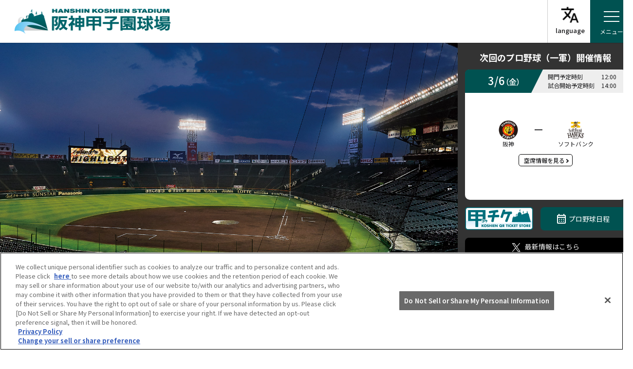

--- FILE ---
content_type: text/html
request_url: https://koshien.hanshin.co.jp/
body_size: 10561
content:
<!DOCTYPE html>
<html lang="ja">

<head prefix="og: http://ogp.me/ns# fb: http://ogp.me/ns/fb# website: http://ogp.me/ns/website#">
    <!-- Google Tag Manager -->
<script>(function(w,d,s,l,i){w[l]=w[l]||[];w[l].push({'gtm.start':
new Date().getTime(),event:'gtm.js'});var f=d.getElementsByTagName(s)[0],
j=d.createElement(s),dl=l!='dataLayer'?'&l='+l:'';j.async=true;j.src=
'https://www.googletagmanager.com/gtm.js?id='+i+dl;f.parentNode.insertBefore(j,f);
})(window,document,'script','dataLayer','GTM-K84GKR5');</script>

<!-- Google Tag Manager STG-->
<script>(function(w,d,s,l,i){w[l]=w[l]||[];w[l].push({'gtm.start':
new Date().getTime(),event:'gtm.js'});var f=d.getElementsByTagName(s)[0],
j=d.createElement(s),dl=l!='dataLayer'?'&l='+l:'';j.async=true;j.src=
'https://www.googletagmanager.com/gtm.js?id='+i+dl;f.parentNode.insertBefore(j,f);
})(window,document,'script','dataLayer','GTM-MPK96QLR');</script>
<!-- End Google Tag Manager -->

<script>
  (function(i,s,o,g,r,a,m){i['GoogleAnalyticsObject']=r;i[r]=i[r]||function(){
  (i[r].q=i[r].q||[]).push(arguments)},i[r].l=1*new Date();a=s.createElement(o),
  m=s.getElementsByTagName(o)[0];a.async=1;a.src=g;m.parentNode.insertBefore(a,m)
  })(window,document,'script','//www.google-analytics.com/analytics.js','ga');

  ga('create', 'UA-56475220-1', 'auto');
  ga('send', 'pageview');

  ga('create', 'UA-72900684-1', 'auto', {'name': 'myTracker'});
  ga('myTracker.send', 'pageview');
</script>
<!-- Google tag (gtag.js) -->
<script async src="https://www.googletagmanager.com/gtag/js?id=G-D1W7HD6CWV"></script>
<script>
  window.dataLayer = window.dataLayer || [];
  function gtag(){dataLayer.push(arguments);}
  gtag('js', new Date());

  gtag('config', 'G-D1W7HD6CWV');
</script>


<meta charset="utf-8">
<meta http-equiv="X-UA-Compatible" content="IE=edge">
<meta name="copyright" content="(C) HANSHIN KOSHIEN STADIUM All Rights Reserved.">
<meta name="author" content="">
<meta name="keywords" content="阪神甲子園球場,甲子園球場,甲子園,球場,阪神タイガース,高校野球">
<meta name="description" content="阪神甲子園球場の公式サイトです。">
<meta name="viewport" content="width=device-width">
<meta name="format-detection" content="telephone=no">
<meta name="thumbnail" content="https://koshien.hanshin.co.jp/img/meta_thumbnail.jpg">
<meta property="og:site_name" content="阪神甲子園球場">
<meta property="og:locale" content="ja_JP">
<meta property="fb:app_id" content="2100211223655877">
<meta name="twitter:card" content="summary_large_image">
<meta name="twitter:site" content="@enjoy_koshien">
<script src="https://d.shutto-translation.com/trans.js?id=39096"></script>
<script>
  __stt.on('setLangHit', function(event) {
    gtag('event','shuttotrans_set_lang', {
      'shuttotrans_lang': event.lang
    });
  });
</script>
<script src="https://code.jquery.com/jquery-3.7.1.min.js" integrity="sha256-/JqT3SQfawRcv/BIHPThkBvs0OEvtFFmqPF/lYI/Cxo=" crossorigin="anonymous"></script>
<script type="text/javascript" src="/common/js/libs/jquery.mCustomScrollbar.min.js"></script>
<script type="text/javascript" src="/common/js/device.js"></script>
<script type="text/javascript" src="/common/js/common.js"></script>
<link rel="preconnect" href="https://fonts.googleapis.com">
<link rel="preconnect" href="https://fonts.gstatic.com" crossorigin>
<link href="https://fonts.googleapis.com/css2?family=Noto+Sans+JP:wght@300;400;500;600;700&display=swap" rel="stylesheet">
<link rel="stylesheet" href="/common/css/libs/jquery.mCustomScrollbar.css" media="all">
<link rel="stylesheet" href="/common/css/destyle.css" media="all">
<link rel="stylesheet" href="/common/css/layout.css?date=20251024" media="all">
<link rel="stylesheet" href="/common/css/common.css?date=20251024" media="all">
<link rel="shortcut icon" href="/favicon.ico">
<link rel="apple-touch-icon-precomposed" href="/img/webclip.png">
<link rel="icon" type="image/png" href="/img/android-chrome.png">

    <meta property="og:type" content="website">
    <meta property="og:title" content="阪神甲子園球場">
    <meta property="og:url" content="https://koshien.hanshin.co.jp">
    <meta property="og:image" content="https://koshien.hanshin.co.jp/img/ogp.png">
    <meta property="og:description" content="阪神甲子園球場の公式サイトです。">
    <link rel="canonical" href="https://koshien.hanshin.co.jp/">
    <link rel="stylesheet" href="/common/css/top.css?=date20251031" media="all">
    <link rel="stylesheet" href="/common/css/information.css" media="all">
    <script type="text/javascript" src="/common/js/top.js"></script>

    <title>阪神甲子園球場</title>
</head>

<body id="gtop">
    <a name="top" id="top"></a>
    <div id="container">
        <!-- Google Tag Manager (noscript) -->
<noscript><iframe src="https://www.googletagmanager.com/ns.html?id=GTM-K84GKR5"
height="0" width="0" style="display:none;visibility:hidden"></iframe></noscript>

<!-- Google Tag Manager (noscript) STG-->
<noscript><iframe src="https://www.googletagmanager.com/ns.html?id=GTM-MPK96QLR"
height="0" width="0" style="display:none;visibility:hidden"></iframe></noscript>
<!-- End Google Tag Manager (noscript) -->
<header id="header">
    <h1><a href="/"><img src="/img/common/logo.png" alt="阪神甲子園球場" width="652" height="104"></a></h1>

    <ul class="btn-menu">
        <li class="btn-menu-gnav"><span class="line"></span><span class="text">メニュー</span></li>
    </ul>
    <div class="stt-lang-select tr" stt-ignore="" stt-embed="" data-stt-langbar>
        <div class="stt-select">
            <div class="stt-item" data-stt-changelang="ja" data-code="JA" data-value="ja" data-stt-ignore data-stt-active>
                日本語
            </div>
            <div class="stt-item" data-stt-changelang="en" data-code="EN" data-value="en" data-stt-ignore>
                English
            </div>
            <div class="stt-item" data-stt-changelang="ko" data-code="KO" data-value="ko" data-stt-ignore>
                한국어
            </div>
            <div class="stt-item" data-stt-changelang="zh-CN" data-code="ZH" data-value="zh-CN" data-stt-ignore>
                簡体字
            </div>
            <div class="stt-item" data-stt-changelang="zh-TW"  data-code="ZH" data-value="zh-TW" data-stt-ignore>
                繁体字
            </div>
        </div>
    </div>

    <!--modal language-->

    <div class="modal-container" id="lang-notice">
      <div class="modal-body">
        <div class="modal-close">×</div>
        <div class="modal-content">
          <p>このサイトでは機械翻訳を使用しています。必ずしも正確であるとは限らず、日本語の原文とは異なる場合がありますのでご了承ください。</p>
        </div>
      </div>
    </div>

</header>
<nav id="g-nav">
    <div class="g-nav-wrap">
        <div class="g-nav-unit">
            <ul class="g-nav-main">
                <li><a href="/ticket_hub/" id="ham_ticket"><img src="/img/common/icon_ticket_w_s.png" alt="チケット">チケットを買う</a></li>
                <li><a href="/stadium_seat/" id="ham_seat"><img src="/img/common/icon_seat_w_s.png" alt="座席">座席を調べる</a></li>
                <li><a href="/gourmet/" id="ham_gourmet"><img src="/img/common/icon_gourmet_w_s.png" alt="グルメ">球場グルメを楽しむ</a></li>
                <li><a href="/goods/" id="ham_goods"><img src="/img/common/icon_goods_w_s.png" alt="グッズ">グッズで応援</a></li>
                <li><a href="/access/" id="ham_access"><img src="/img/common/icon_access_w_s.png" alt="アクセス">球場に行く</a></li>
                <li><a href="/reserve/" id="ham_reserve"><img src="/img/common/icon_reserve_w_s.png" alt="年間予約席">年間予約席を調べる</a></li>
                <li><a href="https://koshien-rekishikan.hanshin.co.jp/" target="_blank" class="link-w" id="ham_rekishikan"><img src="/img/common/icon_museum_w_s.png" alt="甲子園歴史館">甲子園歴史館 HP</a></li>
            </ul>
        </div>
        <div class="g-nav-unit">
            <p class="g-nav-parent"><a href="/ticket/" id="ham_p_ticket">プロ野球チケット</a></p>
            <ul class="g-nav-sub">
                <li class="hidePC"><a href="/ticket/" id="ham_p_sp">プロ野球チケット トップ</a></li>
                <li><a href="/ticket/preseason/" id="ham_p_season">空席情報（オープン戦）</a></li>
                <li><span href="/ticket/season/" id="ham_p_season">空席情報（一軍公式戦）</span></li>
                <li><span href="https://hanshintigers.jp/event/" target="_blank" class="link-w" id="ham_t_event">イベント情報</span></li>
                <li><a href="/reserve/" id="ham_p_reserve">年間予約席</a></li>
                <li><a href="https://hanshintigers.jp/ticket/group/plan/" target="_blank" class="link-w" id="ham_t_group">団体入場券（プロ野球）</a></li>
                <li><a href="/ticket/repay/" id="ham_p_repay">払い戻しについて</a></li>
            </ul>
        </div>
        <div class="g-nav-unit">
            <p class="g-nav-parent"><a href="/stadium_guide/" id="ham_stadium">球場紹介・サービスガイド</a></p>
            <ul class="g-nav-sub">
                <li class="hidePC"><a href="/stadium_guide/" id="ham_stadium_sp">球場紹介・サービスガイドトップ</a></li>
                <li><a href="/stadium_guide/map.html" id="ham_map">球場内マップ・設備紹介</a></li>
                <li><a href="/stadium_guide/seat.html" id="ham_summary">施設概要</a></li>
                <li><a href="/history/" id="ham_history">これまでの歩み</a></li>
                <li><a href="/history/trivia.html" id="ham_trivia">甲子園秘話</a></li>
                <li><a href="/eco/" id="ham_eco">KOSHIEN eco Challenge</a></li>
            </ul>
        </div>
        <div class="g-nav-unit">
            <p class="g-nav-parent"><a href="/highschool/" id="ham_h">高校野球情報</a></p>
            <ul class="g-nav-sub">
                <li class="hidePC"><a href="/highschool/" id="ham_h_sp">高校野球情報 トップ</a></li>
                <li><a href="https://www.jhbf.or.jp/senbatsu/2026/"target="_blank"class="link-w">第98回選抜高等学校野球大会</a></li>
                <li><span href="/highschool/ticket/" id="ham_h_ticket">チケット情報</span></li>
                <li><a href="/highschool/past/" id="ham_h_past">過去大会</a></li>
                <li><a href="https://girlsbb-natsutai.jp/2025/" id="ham_h_women" class="link-w" target="_blank">第29回全国高等学校<br class="hideSP" style="display:inline-block;">女子硬式野球選手権大会</a></li>
            </ul>
        </div>
        <div class="g-nav-unit">
            <ul class="g-nav-main links">
                <li><a href="/information/list.html" id="ham_info">インフォメーション</a></li>
                <li><a href="/event/" id="ham_schedule">球場スケジュール</a></li>
                <li class="wide"><a href="/contract/" id="ham_contract">求人情報（球場職員・契約社員）</a></li>
                <li class="wide"><a href="/recruit/" id="ham_recruit">求人情報（アルバイト）</a></li>
                <li><a href="/qa/" id="ham_qa">よくあるご質問</a></li>
                <li><a href="/sitemap/" id="ham_sitemap">サイトマップ</a></li>
            </ul>
        </div>
        <ul class="g-nav-sns">
            <li><a href="https://x.com/enjoy_koshien" target="_blank" id="ham_x"><img src="/img/common/icon_x_w.png" alt="公式X"></a></li>
            <li><a href="https://www.instagram.com/enjoy_koshien/" target="_blank" id="ham_insta"><img src="/img/common/icon_instagram_w.png" alt="公式instagram"></a></li>
            <li><a href="https://page.line.me/qzb0612s?openQrModal=true" target="_blank" id="ham_line"><img src="/img/common/icon_line_w.png" alt="公式LINE"></a></li>
            <li><a href="https://www.youtube.com/channel/UCmKsiaMoVIhiALZbQsmrOGQ" target="_blank" id="ham_youtube"><img src="/img/common/icon_youtube_w.png" alt="公式YouTube"></a></li>
            <li><a href="https://www.facebook.com/enjoy.koshien/" target="_blank" id="ham_fb"><img src="/img/common/icon_facebook_w.png" alt="公式Facebook"></a></li>
        </ul>
    </div>
</nav>
<div class="g-nav-bg"></div>


        <section class="vision">
            <div class="inner-wrap">
                
                <div class="photo-area">
                </div>
                <div class="info-area">
                    










<h3>次回のプロ野球（一軍）開催情報</h3>
<div class="today-info" id="pro">


    <div class="today-info-schedule">
        <h4 class="date">3/6<span>（金）</span></h4>
        <div class="time">
            <dl>
                <dt>開門予定時刻</dt>
                <dd>12:00</dd>
            </dl>
            <dl>
                <dt>試合開始予定時刻</dt>
                <dd>14:00</dd>
            </dl>
        </div>
    </div>

    <div class="today-info-details">
        <div class="card">
            <div class="home"><img src="/img/common/icon_t_s.gif" alt=""><span>阪神</span></div>
            <div class="vs">ー</div>
            <div class="visitor"><img src="/img/common/icon_h_s.gif" alt=""><span>ソフトバンク</span></div>
        </div>
        <div class="ticket-states">
  
    
            

        
            <a href="/ticket/preseason/day/20260306.html" class="link-arrow">空席情報を見る</a>
        
    
  
        </div>
        




    </div>


</div>

                    <ul class="btn-block">
                        <li class="btn-ticket"><a href="https://www.koshien-qr.com/p/" target="_blank"><img src="/img/common/logo_koticket.png" alt="甲チケ"></a></li>
                        <li class="btn-schedule"><a href="/ticket/preseason/"><img src="/img/common/icon_calendar.png" alt="日程">プロ野球日程</a></li>
                    </ul>
                    <div class="btn-sns">
                        <a href="https://twitter.com/enjoy_koshien"><img src="/img/common/icon_x_w.png" alt="公式X">最新情報はこちら</a>
                    </div>
                    <div class="tel-info">
                        <p>試合の予定・状況・結果のお問い合わせ</p>
                        <dl>
                            <dt>阪神甲子園球場テレフォンサービス</dt>
                            <dd><span data-action="call" data-tel="05055272512">050-5527-2512</span></dd>
                        </dl>
                    </div>
                    <div class="btn-sponsor">
                        <a href="/sponsor/"><img src="/img/top/btn_sponsor.png" alt="阪神甲子園球場オフィシャルスポンサー"></a>
                    </div>
                </div>
            </div>
        </section>
        
        <section class="navigation">
            <ul class="nav-icon">
                <li>
                    <a href="/ticket_hub/">
                        <img src="/img/common/icon_ticket.png" alt="チケット">
                        <span>チケットを買う</span>
                    </a>
                </li>
                <li>
                    <a href="/stadium_seat/">
                        <img src="/img/common/icon_seat.png" alt="座席">
                        <span>座席を調べる</span>
                    </a>
                </li>
                <li>
                    <a href="/gourmet/">
                        <img src="/img/common/icon_gourmet.png" alt="グルメ">
                        <span>球場グルメを<br>楽しむ</span>
                    </a>
                </li>
                <li>
                    <a href="/goods/">
                        <img src="/img/common/icon_goods.png" alt="グッズ">
                        <span>グッズで応援</span>
                    </a>
                </li>
                <li>
                    <a href="/access/">
                        <img src="/img/common/icon_access.png" alt="アクセス">
                        <span>球場に行く</span>
                    </a>
                </li>
                <li>
                    <a href="/reserve/">
                        <img src="/img/common/icon_reserve.png" alt="年間予約席">
                        <span>年間予約席を<br>調べる</span>
                    </a>
                </li>
            </ul>
            <div class="nav-museum">
                <a href="https://koshien-rekishikan.hanshin.co.jp/" target="_blank" class="link"><span>球場南側「甲子園歴史館」公式ホームページ</span><img src="/img/common/icon_museum_s.png" alt=""></a>
            </div>
            <div class="nav-manner">
                <a href="/ticket/manner/"><span>ご来場・ご観戦時のお願い</span>
                    <img src="/img/common/icon_manner1.png" alt=""><img src="/img/common/icon_manner2.png" alt=""><img src="/img/common/icon_manner3.png" alt=""></a>
            </div>
        </section>

        <section class="pickup">
            <h2 class="sub-title">ピックアップ</h2>
            <ul class="flex">
    <li><a href="https://shop.koshien-stadium.jp/koshien/goods/list.html?cid=item-07&utm_source=HP&utm_medium=TOP&utm_campaign=MaineBanner" target="_blank"><img src="/img/goods/banner/specialty_gourmet.jpg" alt="名物グルメ"></a></li>
    <li><a href="https://shop.koshien-stadium.jp/koshien/goods/index.html?ggcd=v26kd01&utm_source=HP&utm_medium=TOP&utm_campaign=MaineBanner" target="_blank"><img src="/img/goods/banner/v26kd01.jpg" alt="甲子園カレンダー"></a></li>    
    <li><a href="https://shop.koshien-stadium.jp/koshien/goods/list.html?cid=engei&utm_source=HP&utm_medium=TOP&utm_campaign=MaineBanner" target="_blank"><img src="/img/goods/banner/hanshinengei_goods.jpg" alt="阪神園芸グッズ"></a>
    <li><a href="https://koshien-rekishikan.hanshin.co.jp/event/tigers2025aut/" target="_blank"><img src="/img/top/pickup/tigers2025aut.jpg" alt="甲子園歴史館 タイガース企画展2025秋"></a></li>
    <li><a href="/eco/"><img src="/img/top/pickup/ecochallenge.jpg" alt="甲子園エコチャレンジ"></a></li>
    <li><a href="https://be-stadiumkoshien.hanshin.co.jp/" target="_blank"><img src="/img/top/pickup/bestadium_760x760.jpg" alt="BE-STADIUM KOSHIEN"></a></li>

</ul>

<div class="flex">
    <div class="bnr-block">
        <a href="/guide/">
            <img src="/img/top/pickup/i_beginnerguide.jpg?date=20240618" alt="画像">
            <p><span class="comment">観戦の準備から試合当日の楽しみ方までをご紹介。甲子園を満喫する情報が盛りだくさん！</span>
            甲子園初心者のための<br>ビギナーガイド</p>
        </a>
    </div>
    <div class="bnr-block">
        <a href="/area_guide/">
            <img src="/img/top/pickup/i_areaguide.jpg" alt="画像">
            <p><span class="comment">試合がある日も！試合がない日も！<br>甲子園球場周辺を楽しむためのエリアマップ</span>甲子園エリア満喫ガイド</p>
        </a>
    </div>
</div>
        </section>
        <section class="infomation">
            <h2 class="sub-title">インフォメーション</h2>
            <ul id="info-category">
                <li id="all" data-type="all">すべて</li>
                <li data-type="ticket">チケット</li>
                <li data-type="gourmet">グルメ</li>
                <li data-type="goods">グッズ</li>
                <li data-type="event">イベント</li>
                <li data-type="other">その他</li>
            </ul>
            <div id="info-list">
                <div id="all">
    
        

        <div class="info-unit event all">
        
            <a href="https://koshien.hanshin.co.jp/information/detail/997.html">
        
                <span class="date">2026/01/09</span>
            
                <span class="icon event">イベント</span>
            
                <p>阪神甲子園球場でスキ！に出会えるスポーツプログラム 「MISPO！体験会2026」2月22日（日）開催</p>
        
            </a>
        
        </div>
    
        

        <div class="info-unit ticket all">
        
            <a href="https://hanshintigers.jp/news/topics/info_10621.html" target="_blank">
        
                <span class="date">2025/12/23</span>
            
                <span class="icon ticket">チケット</span>
            
                <p>「2026年 阪神タイガース 年間予約席」新規募集の抽選申込受付開始について</p>
        
            </a>
        
        </div>
    
        

        <div class="info-unit gourmet all">
        
            <a href="https://koshien.hanshin.co.jp/information/detail/993.html">
        
                <span class="date">2025/11/20</span>
            
                <span class="icon gourmet">グルメ</span>
            
                <p> 「１年間ありがとう！リーグ優勝記念グルメフェア」を １１月２３日（日・祝）開催！　～監督・選手コラボグルメ、レジェンズコラボグルメを食べて、 優勝記念クリアファイルをGETしよう！～</p>
        
            </a>
        
        </div>
    
</div>


    
        

        <div id="ticket">
            
                

                <div class="info-unit ticket">
                
                    <a href="https://hanshintigers.jp/news/topics/info_10621.html" target="_blank">
                
                        <span class="date">2025/12/23</span>
                    
                        <span class="icon ticket">チケット</span>
                    
                        <p>「2026年 阪神タイガース 年間予約席」新規募集の抽選申込受付開始について</p>
                
                    </a>
                
                </div>
            
                

                <div class="info-unit ticket">
                
                    <a href="https://hanshintigers.jp/news/topics/info_10441.html" target="_blank">
                
                        <span class="date">2025/10/17</span>
                    
                        <span class="icon ticket">チケット</span>
                    
                        <p>2025 JERA クライマックスシリーズ セ ファイナルステージ 第4戦以降のチケット払戻しについて</p>
                
                    </a>
                
                </div>
            
                

                <div class="info-unit ticket">
                
                    <a href="https://hanshintigers.jp/news/topics/info_10425.html" target="_blank">
                
                        <span class="date">2025/10/10</span>
                    
                        <span class="icon ticket">チケット</span>
                    
                        <p>｢SMBC日本シリーズ2025｣の入場券発売要項について</p>
                
                    </a>
                
                </div>
            
        </div>
    
        

        <div id="gourmet">
            
                

                <div class="info-unit gourmet">
                
                    <a href="https://koshien.hanshin.co.jp/information/detail/993.html">
                
                        <span class="date">2025/11/20</span>
                    
                        <span class="icon gourmet">グルメ</span>
                    
                        <p> 「１年間ありがとう！リーグ優勝記念グルメフェア」を １１月２３日（日・祝）開催！　～監督・選手コラボグルメ、レジェンズコラボグルメを食べて、 優勝記念クリアファイルをGETしよう！～</p>
                
                    </a>
                
                </div>
            
                

                <div class="info-unit gourmet">
                
                    <a href="https://koshien.hanshin.co.jp/information/detail/992.html">
                
                        <span class="date">2025/11/10</span>
                    
                        <span class="icon gourmet">グルメ</span>
                    
                        <p>「湘南乃風　熱唱甲子園」グルメキャンペーン　11月15日(土)開催！　～抽選で湘南乃風のメンバー直筆サイン入りボールなどが当たる！～</p>
                
                    </a>
                
                </div>
            
                

                <div class="info-unit gourmet">
                
                    <a href="https://koshien.hanshin.co.jp/information/detail/986.html">
                
                        <span class="date">2025/10/24</span>
                    
                        <span class="icon gourmet">グルメ</span>
                    
                        <p>「セ界一からその先へ！リーグ優勝記念グルメフェア」好評につき延長開催！　 ～監督・選手コラボグルメ、レジェンズコラボグルメを食べて、 優勝記念クリアファイルをGETしよう！～</p>
                
                    </a>
                
                </div>
            
        </div>
    
        

        <div id="goods">
            
                

                <div class="info-unit goods">
                
                    <a href="https://koshien.hanshin.co.jp/docs/1563a5b0a719650b665609a6966f99cddab3bad6.pdf" target="_blank">
                
                        <span class="date">2025/08/07</span>
                    
                        <span class="icon goods">グッズ</span>
                    
                        <p>「大甲子園」コラボグッズを8月8日（金）新発売！</p>
                
                    </a>
                
                </div>
            
                

                <div class="info-unit goods">
                
                    <a href="https://koshien.hanshin.co.jp/information/detail/926.html">
                
                        <span class="date">2025/06/15</span>
                    
                        <span class="icon goods">グッズ</span>
                    
                        <p>「チェンジングステッカー」プレゼントキャンペーン第２弾の終了について</p>
                
                    </a>
                
                </div>
            
                

                <div class="info-unit goods">
                
                    <a href="https://koshien.hanshin.co.jp/information/detail/922.html">
                
                        <span class="date">2025/06/02</span>
                    
                        <span class="icon goods">グッズ</span>
                    
                        <p>「チェンジングステッカー」プレゼントキャンペーン第２弾を開催！ ～グッズを買って限定ステッカーをゲットしよう！～</p>
                
                    </a>
                
                </div>
            
        </div>
    
        

        <div id="event">
            
                

                <div class="info-unit event">
                
                    <a href="https://koshien.hanshin.co.jp/information/detail/997.html">
                
                        <span class="date">2026/01/09</span>
                    
                        <span class="icon event">イベント</span>
                    
                        <p>阪神甲子園球場でスキ！に出会えるスポーツプログラム 「MISPO！体験会2026」2月22日（日）開催</p>
                
                    </a>
                
                </div>
            
                

                <div class="info-unit event">
                
                    <a href="https://koshien.hanshin.co.jp/information/detail/991.html">
                
                        <span class="date">2025/11/11</span>
                    
                        <span class="icon event">イベント</span>
                    
                        <p>甲子園ブラスバンドフェスティバル2026開催決定！～初の出演校公募を実施、甲子園で演奏したい高校吹奏楽部を募集します～</p>
                
                    </a>
                
                </div>
            
                

                <div class="info-unit event">
                
                    <a href="https://koshien.hanshin.co.jp/information/detail/990.html">
                
                        <span class="date">2025/11/06</span>
                    
                        <span class="icon event">イベント</span>
                    
                        <p>2025年の締めくくりに阪神甲子園球場を駆け抜けよう！ 「甲子園エンジョイラン～2025・年納め～」 2025年12月20日（土）に開催！</p>
                
                    </a>
                
                </div>
            
        </div>
    
        

        <div id="other">
            
                

                <div class="info-unit other">
                
                    <a href="https://koshien-rekishikan.hanshin.co.jp/news/detail/2099.html" target="_blank">
                
                        <span class="date">2025/09/26</span>
                    
                        <span class="icon other">その他</span>
                    
                        <p>【甲子園歴史館】VRコーナーに新映像登場！『2025年 リーグ優勝 胴上げ』、『2025年 リーグ優勝 ビールかけ』</p>
                
                    </a>
                
                </div>
            
                

                <div class="info-unit other">
                
                    <a href="https://koshien-rekishikan.hanshin.co.jp/news/detail/2098.html">
                
                        <span class="date">2025/09/07</span>
                    
                        <span class="icon other">その他</span>
                    
                        <p>【甲子園歴史館】＜祝・リーグ優勝＞9/9（火）～記念カード配布、9/11（木）～優勝特別展示を開催</p>
                
                    </a>
                
                </div>
            
                

                <div class="info-unit other">
                
                    <a href="https://koshien-rekishikan.hanshin.co.jp/event/tigers2025aut/" target="_blank">
                
                        <span class="date">2025/08/29</span>
                    
                        <span class="icon other">その他</span>
                    
                        <p>【甲子園歴史館】9/2（火）～ 2/1（日） 阪神タイガース企画展「本塁打」を開催</p>
                
                    </a>
                
                </div>
            
        </div>
    

            </div>
            <div class="link-block"><a href="/information/list.html" class="border"><span>甲子園球場に関する情報をもっと見る</span></a></div>
        </section>
        <section class="event-schedule">
            <h2 class="sub-title">球場スケジュール</h2>
            
<table>
    <tbody>
    
        
        

        <tr>
            <th><span>2026</span><span class="day" data-stt-ignore>1/25</span><span class="sun">（日）</span></th>
            <td>
            
            
                <p>
                
                    <a href="https://www.nadagogo.ne.jp/news/index.html?m=1059" target="_blank">【駅前広場】灘五郷の蔵開き</a>
                
                </p>
            
            
            </td>
        </tr>

        
    
        
        

        <tr>
            <th><span>2026</span><span class="day" data-stt-ignore>2/22</span><span class="sun">（日）</span></th>
            <td>
            
            
                <p>
                
                    <a href="https://koshien.hanshin.co.jp/information/detail/997.html">MISPO！体験会2026</a>
                
                </p>
            
            
            </td>
        </tr>

        
    
        
        

        <tr>
            <th><span>2026</span><span class="day" data-stt-ignore>3/6</span>（金）</th>
            <td>
            
                <p>
                    <span class="pre">オープン戦</span>
                    阪神
                        
                        －
                        
                    ソフトバンク
                </p>
            
            
            
            </td>
        </tr>

        
        

        <tr>
            <th><span>2026</span><span class="day" data-stt-ignore>3/7</span><span class="sat">（土）</span></th>
            <td>
            
                <p>
                    <span class="pre">オープン戦</span>
                    阪神
                        
                        －
                        
                    ソフトバンク
                </p>
            
            
            
            </td>
        </tr>

        
        

        <tr>
            <th><span>2026</span><span class="day" data-stt-ignore>3/8</span><span class="sun">（日）</span></th>
            <td>
            
                <p>
                    <span class="pre">オープン戦</span>
                    阪神
                        
                        －
                        
                    巨人
                </p>
            
            
            
            </td>
        </tr>

        
    
    </tbody>
</table>


            <div class="link-block"><a href="/event/" class="border"><span>スケジュール一覧を見る</span></a></div>
        </section>
        <section class="related-link">
    <ul>
        <li><a href="https://shop.koshien-stadium.jp/" target="_blank"><img src="/img/related/shop_e_mall.jpg" alt="甲子園eモール 阪神甲子園球場オンラインショップ"><span>甲子園eモール</span></a></li>
        <li><a href="https://www.hanshin.co.jp/koshien-plus/" target="_blank"><img src="/img/related/koshien_plus.jpg" lt="KOSHIEN PLUS"><span>甲子園プラス</span></a></li>
        <li><a href="/licensee/"><img src="/img/related/licensee.jpg?date=20241219" alt="ライセンシー募集"><span>法人の皆様へ<br class="hidePC">～ライセンシー募集～</span></a></li>
        <li><a href="https://www.hhcross.hankyu-hanshin.jp/wifi/#flow" target="_blank"><img src="/img/related/hhcross_wifi.jpg" alt="HH cross Wi-Fi"><span>HHCROSS Wi-Fi</span></a></li>
        <li><a href="https://hanshintigers.jp/" target="_blank"><img src="/img/related/tigers.jpg" alt="阪神タイガース"><span>阪神タイガース</span></a></li>
        <li><a href="https://zerocarbon-bp.hanshin.co.jp/" target="_blank"><img src="/img/related/baseballpark.jpg" alt="ゼロ カーボン ベースボール パーク"><span>ゼロ カーボン ベースボール パーク</span></a></li>
    </ul>
    <div class="link-block"><a href="/link/"><span>すべての関連リンクを見る</span></a></div>
</section>
        <section class="nav-links">
    <ul class="nav-links-main">
        <li><a href="/ticket_hub/" class="link-arrow"><img src="/img/common/icon_ticket_s.png" alt="">チケットを買う</a></li>
        <li><a href="/stadium_seat/" class="link-arrow"><img src="/img/common/icon_seat_s.png" alt="">座席を調べる</a></li>
        <li><a href="/gourmet/" class="link-arrow"><img src="/img/common/icon_gourmet_s.png" alt="">球場グルメを楽しむ</a></li>
        <li><a href="/goods/" class="link-arrow"><img src="/img/common/icon_goods_s.png" alt="">グッズで応援</a></li>
        <li><a href="/access/" class="link-arrow"><img src="/img/common/icon_access_s.png" alt="">球場に行く</a></li>
        <li><a href="/reserve/" class="link-arrow"><img src="/img/common/icon_reserve_s.png" alt="">年間予約席</a></li>
    </ul>
    <ul class="nav-links-sub">
        <li><a href="/qa/" class="link-arrow">よくあるご質問</a></li>
        <li><a href="/information/list.html" class="link-arrow">インフォメーション</a></li>
        <li class="wide"><a href="/event/" class="link-arrow">球場スケジュール</a></li>
        <li class="wide"><a href="/contract/" class="link-arrow">求人情報（球場職員・契約社員）</a></li>
        <li class="wide"><a href="/recruit/" class="link-arrow">求人情報（アルバイト）</a></li>
    </ul>
    <div class="nav-links-museum">
        <a href="https://koshien-rekishikan.hanshin.co.jp/" target="_blank" class="link"><span>球場南側「甲子園歴史館」公式ホームページ</span><img src="/img/common/icon_museum_s.png" alt=""></a>
    </div>
    <div class="nav-links-manner">
        <a href="/ticket/manner/" class="link-arrow"><span>ご来場・ご観戦時のお願い</span>
            <img src="/img/common/icon_manner1.png" alt=""><img src="/img/common/icon_manner2.png" alt=""><img src="/img/common/icon_manner3.png" alt=""></a>
    </div>
    <dl class="nav-links-sns">
        <dt>阪神甲子園球場 <br class="hidePC">公式SNS</dt>
        <dd><a href="https://twitter.com/enjoy_koshien" target="_blank"><img src="/img/common/icon_x.png" alt="公式X"></a></dd>
        <dd><a href="https://www.instagram.com/enjoy_koshien/" target="_blank"><img src="/img/common/icon_instagram.png" alt="公式instagram"></a></dd>
        <dd><a href="https://page.line.me/qzb0612s?openQrModal=true" target="_blank"><img src="/img/common/icon_line.png" alt="公式LINE"></a></dd>
        <dd><a href="https://www.youtube.com/channel/UCmKsiaMoVIhiALZbQsmrOGQ" target="_blank"><img src="/img/common/icon_youtube.png" alt="公式YouTube"></a></dd>
        <dd><a href="https://www.facebook.com/enjoy.koshien/" target="_blank"><img src="/img/common/icon_facebook.png" alt="公式Facebook"></a></dd>
    </dl>
</section>
<section class="sponsor">
    <h3>阪神甲子園球場 オフィシャルスポンサー</h3>
    <ul>
        <li><a href="http://www.asahibeer.co.jp/" target="_blank"><img src="/img/common/sponsor/asahi.gif" alt="Asahi"></a></li>
        <li><a href="http://www.toshiba.co.jp/index_j3.htm" target="_blank"><img src="/img/common/sponsor/toshiba.gif" alt="TOSHIBA"></a></li>
        <li><a href="http://www.mizunoballpark.com/" target="_blank"><img src="/img/common/sponsor/mizuno.gif" alt="Mizuno"></a></li>
        <li><a href="http://www.mitsubishielectric.co.jp/" target="_blank"><img src="/img/common/sponsor/mitsubishi.gif" alt="MITSUBISHI ELECTRIC"></a></li>
        <li><a href="http://www.sankyu.co.jp/" target="_blank"><img src="/img/common/sponsor/sankyu.gif" alt="SANKYU"></a></li>
        <li><a href="https://www.jtekt.co.jp/recruit/" target="_blank"><img src="/img/common/sponsor/jtekt.gif" alt="JTEKT"></a></li>
    </ul>

    <p><a href="/sponsor/">オフィシャルスポンサーについて</a></p>
</section>
<footer>
		<div class="footer-wrap">
		    <ul id="f-nav">
		        <li><a href="https://www.hanshin.co.jp/terms/" target="_blank" class="link-w">当サイトのご利用にあたって</a></li>
		        <li><a href="https://www.hanshin.co.jp/policy/" target="_blank" class="link-w">個人情報の取り扱い</a></li>
		        <li><a href="/guideline.html" class="link-white">コミュニティ・ガイドライン</a></li>

		    </ul>
		    <div class="f-tel-info">
		        <p>試合の予定・状況・結果のお問い合わせ</p>
		        <dl>
		            <dt>阪神甲子園球場テレフォンサービス</dt>
		            <dd><span data-action="call" data-tel="05055272512">050-5527-2512</span></dd>
		        </dl>
		    </div>
    	</div>
	    <div class="f-other">
	   		<p class="group"><a href="https://www.hanshin.co.jp/taisetsu/" target="_blank"><img src="/img/common/logo_hanshin-group.png" alt="阪神電鉄グループ"></a></p>
	   		<p id="copyright">&copy;HANSHIN KOSHIEN STADIUM All Rights Reserved.</p>
	    </div>

		<div class="btn-pagetop"><a href="#top"><img src="/img/common/btn_pagetop.png" alt="ページトップに戻る"></a></div>

</footer>



<script type="text/javascript">
(function() {
    var tagjs = document.createElement("script");
    var s = document.getElementsByTagName("script")[0];
    tagjs.async = true;
    tagjs.src = "//s.yjtag.jp/tag.js#site=si6SrP0";
    s.parentNode.insertBefore(tagjs, s);
}());
</script>
<noscript>
    <iframe src="//b.yjtag.jp/iframe?c=si6SrP0" width="1" height="1" frameborder="0" scrolling="no" marginheight="0" marginwidth="0"></iframe>
</noscript>

    </div>
</body>

</html>

--- FILE ---
content_type: text/css
request_url: https://koshien.hanshin.co.jp/common/css/layout.css?date=20251024
body_size: 6009
content:
@charset "UTF-8";
body {
  font-family: "Noto Sans JP", sans-serif;
  min-width: 1300px;
  color: #1A1A1C;
}

@media screen and (max-width: 767px) {
  body {
    min-width: 100%;
    -webkit-text-size-adjust: 100%;
  }
  body.fixed {
    position: fixed;
  }
}
header {
  position: relative;
  width: 100%;
  background: #FFFFFF;
  -webkit-box-sizing: border-box;
          box-sizing: border-box;
  z-index: 1000;
  height: 88px;
  display: -webkit-box;
  display: -ms-flexbox;
  display: flex;
  -webkit-box-pack: justify;
  -ms-flex-pack: justify;
      justify-content: space-between;
  -webkit-box-align: center;
  -ms-flex-align: center;
      align-items: center;
  -webkit-box-shadow: 0 4px 4px -4px rgba(0, 0, 0, 0.1), 0 0 1px 1px rgba(0, 0, 0, 0.1);
          box-shadow: 0 4px 4px -4px rgba(0, 0, 0, 0.1), 0 0 1px 1px rgba(0, 0, 0, 0.1);
}
header.sticky {
  position: fixed;
  top: 0;
  left: 0;
}
header h1 {
  width: 320px;
  padding: 0 0 0 30px;
}
header h1 a {
  display: block;
}
header h1 a img {
  width: 320px;
  height: auto;
}
header .stt-lang-select {
  position: absolute;
  top: 0;
  right: 88px;
  width: 88px;
  height: 88px;
  max-height: 88px;
  border-radius: 0;
  -webkit-box-shadow: none;
          box-shadow: none;
  background: url(/img/common/icon_lang.png) no-repeat center center;
  background-size: contain;
  border-left: 1px solid #cccccc;
  border-right: 0;
  border-top: 0;
  border-bottom: 0;
  cursor: pointer;
  overflow: visible;
  text-align: center;
  /*.stt-text{
      color: $colorText;
      font-size: 12px;
      text-align: center;
      position: absolute;
      bottom: 15px;
      font-weight: 400;
      margin: auto;
      padding: 0;
      width: 100%;
      white-space: nowrap;
      font-feature-settings: "palt";

      &::after{
          display: none;
      }
  }*/
}
header .stt-lang-select[data-stt-disabled] {
  display: none;
}
header .stt-lang-select::after {
  content: "language";
  display: block;
  color: #1A1A1C;
  font-size: 13px;
  font-weight: 500;
  position: absolute;
  bottom: 18px;
  left: 16px;
}
header .stt-lang-select .stt-text {
  text-indent: -9999px;
  height: 88px;
}
header .stt-lang-select .stt-text::after {
  display: none;
}
header .stt-lang-select .stt-select {
  background: #FFFFFF;
  padding: 0;
  width: 88px;
  position: absolute;
  right: 0;
  top: 88px;
  display: none;
}
header .stt-lang-select .stt-select .stt-item {
  padding: 7px 5px 7px 10px;
  white-space: nowrap;
  font-size: 12px;
  text-align: left;
  position: relative;
}
header .stt-lang-select .stt-select .stt-item::after {
  content: "●";
  display: none;
  position: absolute;
  font-size: 10px;
  top: 8px;
  right: 9px;
}
header .stt-lang-select .stt-select .stt-item[data-stt-active] {
  background: #005251;
  color: #FFF;
}
header .stt-lang-select .stt-select .stt-item[data-stt-active]::after {
  color: #FFF;
  display: block;
}
header .stt-lang-select .stt-select .stt-item[data-stt-active]:hover {
  color: #FFF;
}
header .stt-lang-select .stt-select .stt-item[data-stt-active]:hover:after {
  color: #FFF;
}
header .stt-lang-select .stt-select .stt-item:hover:after {
  color: #009694;
}
header .stt-lang-select .stt-select .stt-item:hover {
  color: #009694;
}
header .btn-menu {
  position: absolute;
  top: 0;
  right: 0;
  height: 88px;
  display: -webkit-box;
  display: -ms-flexbox;
  display: flex;
  -webkit-box-align: center;
  -ms-flex-align: center;
      align-items: center;
  -webkit-box-pack: center;
  -ms-flex-pack: center;
      justify-content: center;
}
header .btn-menu li {
  width: 88px;
  height: 88px;
  text-align: center;
  -webkit-box-sizing: border-box;
          box-sizing: border-box;
  display: -webkit-box;
  display: -ms-flexbox;
  display: flex;
  -webkit-box-align: center;
  -ms-flex-align: center;
      align-items: center;
  -webkit-box-pack: center;
  -ms-flex-pack: center;
      justify-content: center;
  -ms-flex-wrap: wrap;
      flex-wrap: wrap;
}
header .btn-menu li span.text {
  font-size: 12px;
  display: block;
  width: 100%;
}
header .btn-menu li.btn-menu-lang {
  border-left: 1px solid #cccccc;
}
header .btn-menu li.btn-menu-lang a {
  color: #000;
  text-decoration: none;
  display: block;
}
header .btn-menu li.btn-menu-lang img {
  width: 36px;
  height: auto;
}
header .btn-menu li.btn-menu-gnav {
  background: #005251;
  color: #FFF;
  cursor: pointer;
  padding-top: 6px;
}
header .btn-menu li.btn-menu-gnav span.line {
  display: block;
  width: 32px;
  height: 2px;
  background: #FFF;
  margin: auto;
  display: block;
  position: relative;
}
header .btn-menu li.btn-menu-gnav span.line::before {
  content: "";
  display: block;
  width: 32px;
  height: 2px;
  background: #FFF;
  position: absolute;
  top: 10px;
  -webkit-transition: all 0.2s;
  transition: all 0.2s;
}
header .btn-menu li.btn-menu-gnav span.line::after {
  content: "";
  display: block;
  width: 32px;
  height: 2px;
  background: #FFF;
  position: absolute;
  top: 20px;
  -webkit-transition: all 0.2s;
  transition: all 0.2s;
}
header .btn-menu li.btn-menu-gnav.active span.line {
  height: 0;
  background: transparent;
}
header .btn-menu li.btn-menu-gnav.active span.line::before {
  -webkit-transform: rotate(135deg);
          transform: rotate(135deg);
  width: 38px;
  top: 10px;
  left: -4px;
}
header .btn-menu li.btn-menu-gnav.active span.line::after {
  -webkit-transform: rotate(-135deg);
          transform: rotate(-135deg);
  width: 38px;
  top: 10px;
  left: -4px;
}

@media screen and (max-width: 767px) {
  header {
    height: 80px;
  }
  header h1 {
    width: calc(100% - 170px);
    max-width: 220px;
    padding: 0 0 0 10px;
    -webkit-box-sizing: border-box;
            box-sizing: border-box;
  }
  header h1 a img {
    width: 100%;
    height: auto;
  }
  header .stt-lang-select {
    right: 80px;
    width: 80px;
    height: 80px;
    max-height: 80px;
    background-size: contain;
    /*.stt-text{
        color: $colorText;
        font-size: 12px;
        text-align: center;
        position: absolute;
        bottom: 15px;
        font-weight: 400;
        margin: auto;
        padding: 0;
        width: 100%;
        white-space: nowrap;
        font-feature-settings: "palt";

        &::after{
            display: none;
        }
    }*/
  }
  header .stt-lang-select[data-stt-disabled] {
    display: none;
  }
  header .stt-lang-select::after {
    font-size: 12px;
    font-weight: 500;
    position: absolute;
    bottom: 15px;
    left: 12px;
  }
  header .stt-lang-select .stt-text {
    height: 80px;
  }
  header .stt-lang-select .stt-select {
    top: 80px;
    width: 80px;
  }
  header .stt-lang-select .stt-select .stt-item {
    padding: 10px 5px 10px 10px;
  }
  header .stt-lang-select .stt-select .stt-item::after {
    top: 11px;
  }
  header .stt-lang-select .stt-select .stt-item[data-stt-active] {
    background: #005251;
    color: #FFF;
  }
  header .stt-lang-select .stt-select .stt-item[data-stt-active]:hover {
    color: #FFF;
  }
  header .stt-lang-select .stt-select .stt-item[data-stt-active]:hover:after {
    color: #FFF;
  }
  header .stt-lang-select .stt-select .stt-item:hover:after {
    color: #009694;
  }
  header .stt-lang-select .stt-select .stt-item:hover {
    color: #009694;
  }
  header .btn-menu {
    height: 80px;
  }
  header .btn-menu li {
    width: 80px;
    height: 80px;
  }
  header .btn-menu li span.text {
    font-size: 10px;
  }
  header .btn-menu li.btn-menu-lang img {
    width: 30px;
    height: auto;
  }
  header .btn-menu li.btn-menu-gnav {
    padding-top: 3px;
  }
  header .btn-menu li.btn-menu-gnav span.line {
    width: 28px;
    height: 2px;
  }
  header .btn-menu li.btn-menu-gnav span.line::before {
    width: 28px;
    height: 2px;
  }
  header .btn-menu li.btn-menu-gnav span.line::after {
    width: 28px;
    height: 2px;
  }
  header .btn-menu li.btn-menu-gnav.active span.line::before {
    width: 34px;
    left: -2px;
  }
  header .btn-menu li.btn-menu-gnav.active span.line::after {
    width: 34px;
    left: -2px;
  }
  header .btn-menu li.btn-menu-gnav.active span.text {
    margin-top: 3px;
  }
}
.g-nav-bg {
  position: fixed;
  left: 0;
  top: 0;
  width: 100%;
  height: 100%;
  z-index: 998;
  background-color: #000;
  opacity: 0;
  visibility: hidden;
  -webkit-transition: all 0.6s ease-in-out;
  transition: all 0.6s ease-in-out;
  cursor: pointer;
}
.g-nav-bg.active {
  opacity: 0.38;
  visibility: visible;
}

#g-nav {
  background: #005251;
  position: fixed;
  width: 100%;
  z-index: 9999;
  top: 88px;
  display: none;
}

.g-nav-wrap {
  display: -webkit-box;
  display: -ms-flexbox;
  display: flex;
  -webkit-box-pack: justify;
  -ms-flex-pack: justify;
      justify-content: space-between;
  -ms-flex-wrap: wrap;
      flex-wrap: wrap;
  padding: 60px 0;
  width: 1200px;
  margin: 0 auto;
}
.g-nav-wrap .g-nav-unit {
  width: 220px;
}
.g-nav-wrap .g-nav-unit .g-nav-main li {
  margin-bottom: 12px;
}
.g-nav-wrap .g-nav-unit .g-nav-main li a {
  font-size: 14px;
  text-decoration: none;
  font-weight: 500;
  color: #FFFFFF;
}
.g-nav-wrap .g-nav-unit .g-nav-main li a img {
  width: 20px;
  height: auto;
  vertical-align: middle;
  display: inline-block;
  margin-right: 10px;
}
.g-nav-wrap .g-nav-unit .g-nav-main li a:hover {
  text-decoration: underline;
}
.g-nav-wrap .g-nav-unit .g-nav-parent {
  margin-bottom: 12px;
}
.g-nav-wrap .g-nav-unit .g-nav-parent a {
  font-size: 14px;
  text-decoration: none;
  font-weight: 500;
  color: #FFFFFF;
}
.g-nav-wrap .g-nav-unit .g-nav-parent a:hover {
  text-decoration: underline;
}
.g-nav-wrap .g-nav-unit .g-nav-parent span {
  font-size: 14px;
  font-weight: 500;
  color: #f2f6f5;
  opacity: 0.7;
}
.g-nav-wrap .g-nav-unit .g-nav-sub li {
  margin-bottom: 12px;
}
.g-nav-wrap .g-nav-unit .g-nav-sub li a {
  font-size: 13px;
  text-decoration: none;
  font-weight: 400;
  color: #FFFFFF;
  position: relative;
  line-height: 1.2;
}
.g-nav-wrap .g-nav-unit .g-nav-sub li a.link-w {
  background: none;
}
.g-nav-wrap .g-nav-unit .g-nav-sub li a.link-w::after {
  position: absolute;
  top: auto;
  bottom: 0;
  right: 0;
  content: "";
  width: 12px;
  height: 12px;
  background: transparent url(/img/common/link_white.png) no-repeat center right;
  background-size: contain;
  display: block;
}
.g-nav-wrap .g-nav-unit .g-nav-sub li a:hover {
  text-decoration: underline;
}
.g-nav-wrap .g-nav-unit .g-nav-sub li span {
  font-size: 13px;
  font-weight: 400;
  color: #f2f6f5;
  opacity: 0.7;
}
.g-nav-wrap ul.g-nav-sns {
  margin-top: 40px;
}
.g-nav-wrap ul.g-nav-sns li {
  display: inline-block;
  margin: 0 20px 0 0;
}
.g-nav-wrap ul.g-nav-sns li a {
  display: block;
  text-decoration: none;
}
.g-nav-wrap ul.g-nav-sns li a img {
  width: 32px;
  height: auto;
}

@media screen and (max-width: 767px) {
  #g-nav {
    visibility: hidden;
    display: block;
    position: fixed;
    top: 80px;
    width: 90vw;
    right: 0;
    -webkit-transition: all 0.6s ease-in-out;
    transition: all 0.6s ease-in-out;
    -webkit-transform: translateX(100%);
            transform: translateX(100%);
  }
  #g-nav.open {
    visibility: visible;
    -webkit-transform: translateX(0%);
            transform: translateX(0%);
  }
  .g-nav-wrap {
    display: block;
    padding: 2px 0 40px 0;
    width: 100%;
    height: calc(100vh - 80px);
    height: -webkit-fill-available;
  }
  .g-nav-wrap .g-nav-unit {
    width: auto;
    padding: 0 3%;
  }
  .g-nav-wrap .g-nav-unit .g-nav-main li {
    border-bottom: 1px solid #006c6b;
    margin-bottom: 0;
    width: 100%;
  }
  .g-nav-wrap .g-nav-unit .g-nav-main li a {
    font-size: 13px;
    padding: 10px 0;
    display: block;
    position: relative;
  }
  .g-nav-wrap .g-nav-unit .g-nav-main li a:hover {
    text-decoration: none;
  }
  .g-nav-wrap .g-nav-unit .g-nav-main li a::after {
    content: "";
    display: block;
    position: absolute;
    width: 8px;
    height: 8px;
    border-top: 1px solid #FFFFFF;
    border-right: 1px solid #FFFFFF;
    -webkit-transform: rotate(45deg);
    transform: rotate(45deg);
    top: 0;
    bottom: 0;
    margin: auto;
    right: 10px;
    left: auto;
  }
  .g-nav-wrap .g-nav-unit .g-nav-main li a.link-w {
    background-position: center right 8px;
  }
  .g-nav-wrap .g-nav-unit .g-nav-main li a.link-w::after {
    display: none;
  }
  .g-nav-wrap .g-nav-unit .g-nav-main.links {
    display: -webkit-box;
    display: -ms-flexbox;
    display: flex;
    -ms-flex-wrap: wrap;
        flex-wrap: wrap;
    border-top: none;
  }
  .g-nav-wrap .g-nav-unit .g-nav-main.links li {
    width: 50%;
  }
  .g-nav-wrap .g-nav-unit .g-nav-main.links li:nth-child(odd) {
    border-right: 1px solid #006c6b;
  }
  .g-nav-wrap .g-nav-unit .g-nav-main.links li:nth-child(even) a {
    padding: 10px;
  }
  .g-nav-wrap .g-nav-unit .g-nav-main.links li.wide {
    width: 100%;
    border-right: none;
  }
  .g-nav-wrap .g-nav-unit .g-nav-main.links li.wide a {
    padding: 10px 0;
  }
  .g-nav-wrap .g-nav-unit .g-nav-main.links li a {
    font-size: 13px;
  }
  .g-nav-wrap .g-nav-unit .g-nav-main.links li a::after {
    width: 6px;
    height: 6px;
    right: 10px;
  }
  .g-nav-wrap .g-nav-unit .g-nav-main.links li a:hover {
    text-decoration: none;
  }
  .g-nav-wrap .g-nav-unit .g-nav-parent {
    margin-bottom: 0;
    border-bottom: 1px solid #006c6b;
  }
  .g-nav-wrap .g-nav-unit .g-nav-parent a {
    font-size: 13px;
    padding: 12px 0;
    display: block;
    width: 100%;
    position: relative;
  }
  .g-nav-wrap .g-nav-unit .g-nav-parent a:hover {
    text-decoration: none;
  }
  .g-nav-wrap .g-nav-unit .g-nav-parent a::before, .g-nav-wrap .g-nav-unit .g-nav-parent a::after {
    content: "";
    position: absolute;
    display: block;
    top: 0;
    right: 7px;
    bottom: 0;
    left: auto;
    margin: auto;
    width: 12px;
    height: 1px;
    background: #FFFFFF;
    -webkit-transition: all 0.3s;
    transition: all 0.3s;
  }
  .g-nav-wrap .g-nav-unit .g-nav-parent a::after {
    -webkit-transform: rotate(90deg);
            transform: rotate(90deg);
  }
  .g-nav-wrap .g-nav-unit .g-nav-parent.close a::after {
    -webkit-transform: rotate(-180deg);
            transform: rotate(-180deg);
  }
  .g-nav-wrap .g-nav-unit .g-nav-parent span {
    font-size: 13px;
    padding: 12px 0;
    display: block;
    width: 100%;
    background-color: #3b6761;
    background-position: center right 10px;
    opacity: 0.7;
  }
  .g-nav-wrap .g-nav-unit .g-nav-sub {
    background: #006c6b;
    display: none;
  }
  .g-nav-wrap .g-nav-unit .g-nav-sub li {
    border-bottom: 1px solid #005251;
    margin-bottom: 0;
  }
  .g-nav-wrap .g-nav-unit .g-nav-sub li a {
    font-size: 13px;
    padding: 10px;
    display: block;
    position: relative;
    line-height: 1.2;
  }
  .g-nav-wrap .g-nav-unit .g-nav-sub li a:hover {
    text-decoration: none;
  }
  .g-nav-wrap .g-nav-unit .g-nav-sub li a::after {
    content: "";
    display: block;
    position: absolute;
    width: 6px;
    height: 6px;
    border-top: 1px solid #FFFFFF;
    border-right: 1px solid #FFFFFF;
    -webkit-transform: rotate(45deg);
    transform: rotate(45deg);
    top: 0;
    bottom: 0;
    margin: auto;
    right: 12px;
    left: auto;
  }
  .g-nav-wrap .g-nav-unit .g-nav-sub li a.link-w::after {
    border: none;
    -webkit-transform: rotate(0deg);
            transform: rotate(0deg);
    top: 0;
    right: 12px;
  }
  .g-nav-wrap .g-nav-unit .g-nav-sub li span {
    font-size: 13px;
    padding: 10px;
    display: block;
    position: relative;
    line-height: 1.2;
    background-color: #3b6761;
    background-position: center right 10px;
    opacity: 0.7;
  }
  .g-nav-wrap ul.g-nav-sns {
    margin: 20px 3% 10px 3%;
  }
  .g-nav-wrap ul.g-nav-sns li {
    margin: 0 10px 0 0;
  }
  .g-nav-wrap ul.g-nav-sns li a img {
    width: 24px;
    height: auto;
  }
}
section.nav-links {
  text-align: center;
  padding: 60px 0;
  background: #FFFFFF;
}
section.nav-links .nav-links-main li {
  display: inline-block;
  margin: 0 15px;
}
section.nav-links .nav-links-main li a {
  display: block;
  font-weight: 600;
}
section.nav-links .nav-links-main li a img {
  display: inline-block;
  vertical-align: middle;
  width: 24px;
  height: auto;
  margin-right: 5px;
}
section.nav-links .nav-links-main li a::after {
  top: -5px;
}
section.nav-links .nav-links-sub {
  margin: 30px 0;
}
section.nav-links .nav-links-sub li {
  display: inline-block;
  margin: 0 15px;
}
section.nav-links .nav-links-sub li a {
  font-weight: 600;
}
section.nav-links .nav-links-museum {
  text-align: center;
  margin: 15px 0;
}
section.nav-links .nav-links-museum span {
  font-size: 14px;
  display: inline-block;
}
section.nav-links .nav-links-museum img {
  height: 32px;
  width: auto;
  margin-left: 5px;
}
section.nav-links .nav-links-museum img,
section.nav-links .nav-links-museum span {
  vertical-align: middle;
}
section.nav-links .nav-links-museum a {
  text-decoration: none;
  font-weight: 600;
  background-position: top 12px right;
}
section.nav-links .nav-links-manner {
  margin: 15px 0 30px 0;
}
section.nav-links .nav-links-manner a {
  text-decoration: none;
  font-weight: 600;
}
section.nav-links .nav-links-manner a span {
  display: inline-block;
  font-size: 14px;
  vertical-align: middle;
  margin-right: 10px;
}
section.nav-links .nav-links-manner a img {
  vertical-align: middle;
  height: 32px;
  width: auto;
  margin: 0 5px 0 0;
}
section.nav-links .nav-links-sns dt,
section.nav-links .nav-links-sns dd {
  display: inline-block;
  vertical-align: middle;
}
section.nav-links .nav-links-sns dt {
  font-size: 14px;
  font-weight: 600;
  margin-right: 12px;
}
section.nav-links .nav-links-sns dd {
  margin: 0 12px;
}
section.nav-links .nav-links-sns dd a {
  display: block;
}
section.nav-links .nav-links-sns dd a img {
  width: 32px;
  height: auto;
}

@media screen and (max-width: 767px) {
  section.nav-links {
    padding: 0;
  }
  section.nav-links .nav-links-main {
    display: -webkit-box;
    display: -ms-flexbox;
    display: flex;
    -ms-flex-wrap: wrap;
        flex-wrap: wrap;
    border-top: 1px solid #cccccc;
  }
  section.nav-links .nav-links-main li {
    display: block;
    margin: 0;
    -webkit-box-sizing: border-box;
            box-sizing: border-box;
    width: 50%;
    text-align: left;
    border-bottom: 1px solid #cccccc;
    display: -webkit-box;
    display: -ms-flexbox;
    display: flex;
    -webkit-box-align: center;
    -ms-flex-align: center;
        align-items: center;
  }
  section.nav-links .nav-links-main li:nth-child(2n) {
    border-left: 1px solid #cccccc;
  }
  section.nav-links .nav-links-main li a {
    padding: 0 16px;
    font-size: 13px;
    width: 100%;
    min-height: 40px;
    display: -webkit-box;
    display: -ms-flexbox;
    display: flex;
    -webkit-box-align: center;
    -ms-flex-align: center;
        align-items: center;
  }
  section.nav-links .nav-links-main li a::after {
    right: 10px;
    top: 0;
  }
  section.nav-links .nav-links-main li a img {
    width: 16px;
    height: auto;
  }
  section.nav-links .nav-links-sub {
    margin: 0;
    display: -webkit-box;
    display: -ms-flexbox;
    display: flex;
    -ms-flex-wrap: wrap;
        flex-wrap: wrap;
  }
  section.nav-links .nav-links-sub li {
    display: block;
    margin: 0;
    -webkit-box-sizing: border-box;
            box-sizing: border-box;
    width: 50%;
    text-align: left;
    border-bottom: 1px solid #cccccc;
  }
  section.nav-links .nav-links-sub li:nth-child(2n) {
    border-left: 1px solid #cccccc;
  }
  section.nav-links .nav-links-sub li.wide {
    width: 100%;
    border-left: none;
  }
  section.nav-links .nav-links-sub li a {
    padding: 0 16px;
    display: block;
    font-size: 13px;
    display: -webkit-box;
    display: -ms-flexbox;
    display: flex;
    -webkit-box-align: center;
    -ms-flex-align: center;
        align-items: center;
    min-height: 40px;
  }
  section.nav-links .nav-links-sub li a::after {
    right: 10px;
  }
  section.nav-links .nav-links-museum {
    margin: 0;
    text-align: left;
    border-bottom: 1px solid #cccccc;
  }
  section.nav-links .nav-links-museum a {
    padding: 12px 16px;
    display: block;
    background-position: center right 8px;
  }
  section.nav-links .nav-links-museum a::after {
    right: 10px;
  }
  section.nav-links .nav-links-museum a span {
    font-size: 13px;
  }
  section.nav-links .nav-links-museum a img {
    height: 24px;
    width: auto;
  }
  section.nav-links .nav-links-manner {
    margin: 0;
    text-align: left;
    border-bottom: 1px solid #cccccc;
  }
  section.nav-links .nav-links-manner a {
    padding: 12px 16px;
    display: block;
  }
  section.nav-links .nav-links-manner a::after {
    right: 10px;
  }
  section.nav-links .nav-links-manner a span {
    font-size: 13px;
    margin-right: 5px;
  }
  section.nav-links .nav-links-manner a img {
    height: 24px;
    width: auto;
  }
  section.nav-links .nav-links-sns {
    display: -webkit-box;
    display: -ms-flexbox;
    display: flex;
    -webkit-box-align: center;
    -ms-flex-align: center;
        align-items: center;
    -webkit-box-pack: center;
    -ms-flex-pack: center;
        justify-content: center;
    padding: 20px 0;
  }
  section.nav-links .nav-links-sns dt,
  section.nav-links .nav-links-sns dd {
    display: block;
  }
  section.nav-links .nav-links-sns dt {
    font-size: 13px;
    margin-right: 0;
    text-align: center;
    width: 30%;
    max-width: 150px;
  }
  section.nav-links .nav-links-sns dd {
    margin: 0 0 0 18px;
  }
  section.nav-links .nav-links-sns dd a {
    display: block;
  }
  section.nav-links .nav-links-sns dd a img {
    width: 24px;
    height: auto;
  }
}
section.sponsor {
  text-align: center;
  padding: 70px 0;
  background: #f5f5f5;
}
section.sponsor h3 {
  font-size: 26px;
  font-weight: 500;
  margin-bottom: 40px;
}
section.sponsor ul {
  display: -webkit-box;
  display: -ms-flexbox;
  display: flex;
  -webkit-box-pack: center;
  -ms-flex-pack: center;
      justify-content: center;
  -ms-flex-wrap: wrap;
      flex-wrap: wrap;
  width: 900px;
  margin: 0 auto;
}
section.sponsor ul li {
  margin: 0 18px 20px 0;
}
section.sponsor ul li:nth-child(3n), section.sponsor ul li:last-child {
  margin-right: 0;
}
section.sponsor ul li a {
  display: block;
}
section.sponsor ul li a img {
  width: 288px;
  height: auto;
}
section.sponsor p a {
  font-size: 14px;
  text-decoration: underline;
  color: #1A1A1C;
}

@media screen and (max-width: 767px) {
  section.sponsor {
    padding: 32px 2%;
  }
  section.sponsor h3 {
    font-size: 16px;
    margin-bottom: 32px;
  }
  section.sponsor ul {
    width: 100%;
    margin: 0 auto;
  }
  section.sponsor ul li {
    margin: 0 1% 2% 1%;
    width: 48%;
    max-width: 200px;
  }
  section.sponsor ul li:nth-child(3n), section.sponsor ul li:last-child {
    margin-right: 1%;
  }
  section.sponsor ul li a img {
    width: 100%;
    height: auto;
  }
  section.sponsor p {
    margin-top: 16px;
  }
  section.sponsor p a {
    font-size: 13px;
  }
}
footer {
  background: #005251;
  padding: 40px 0;
}
footer .footer-wrap {
  width: 1200px;
  margin: 0 auto;
  position: relative;
  display: -webkit-box;
  display: -ms-flexbox;
  display: flex;
  -webkit-box-pack: justify;
  -ms-flex-pack: justify;
      justify-content: space-between;
}
footer #f-nav {
  display: -webkit-box;
  display: -ms-flexbox;
  display: flex;
  margin-top: 30px;
}
footer #f-nav li {
  margin-right: 40px;
}
footer #f-nav li a {
  font-size: 14px;
  background-size: 12px auto;
}
footer #f-nav li a:hover {
  text-decoration: underline;
}
footer .f-tel-info {
  background: #FFFFFF;
  border-radius: 8px;
  padding: 20px;
  text-align: center;
}
footer .f-tel-info p {
  color: #005251;
  font-size: 16px;
  font-weight: 500;
  margin-bottom: 10px;
  -webkit-font-feature-settings: "palt";
          font-feature-settings: "palt";
}
footer .f-tel-info dl {
  background: url(/img/common/icon_tel.png) no-repeat center left;
  background-size: 45px auto;
  padding-left: 50px;
}
footer .f-tel-info dl dt {
  font-size: 14px;
  font-weight: normal;
}
footer .f-tel-info dl dd span {
  font-size: 30px;
  font-weight: 500;
  letter-spacing: 0.03em;
}
footer .f-other {
  display: -webkit-box;
  display: -ms-flexbox;
  display: flex;
  width: 1200px;
  -webkit-box-align: center;
  -ms-flex-align: center;
      align-items: center;
  margin: -15px auto 0 auto;
}
footer .f-other .group {
  margin-right: 30px;
}
footer .f-other .group a {
  display: block;
}
footer .f-other .group img {
  height: 30px;
  width: auto;
}
footer .f-other #copyright {
  color: #FFFFFF;
  font-size: 14px;
}
footer .btn-pagetop {
  display: none;
}

@media screen and (max-width: 767px) {
  footer {
    padding: 0 4% 24px 4%;
  }
  footer .footer-wrap {
    width: auto;
    margin: 0 auto;
    position: relative;
    display: block;
    padding-top: 106px;
  }
  footer #f-nav {
    display: block;
    margin-top: 30px;
    text-align: center;
  }
  footer #f-nav li {
    margin: 0 0 12px 0;
  }
  footer #f-nav li a {
    font-size: 13px;
    text-decoration: underline;
  }
  footer .f-tel-info {
    position: absolute;
    top: 16px;
    bottom: auto;
    margin: auto;
    left: 0;
    right: 0;
    padding: 16px;
    max-width: 350px;
  }
  footer .f-tel-info p {
    font-size: 15px;
  }
  footer .f-tel-info dl {
    background-size: 40px auto;
    padding-left: 40px;
    max-width: 256px;
    margin: 0 auto;
  }
  footer .f-tel-info dl dt {
    font-size: 12px;
  }
  footer .f-tel-info dl dd span {
    font-size: 28px;
    letter-spacing: 0em;
  }
  footer .f-other {
    display: block;
    width: auto;
    text-align: center;
    margin-top: 15px;
  }
  footer .f-other .group {
    margin: 15px auto;
  }
  footer .f-other #copyright {
    font-size: 12px;
  }
  .btn-pagetop {
    position: fixed;
    display: none;
    bottom: 3%;
    right: 4%;
    z-index: 100;
  }
  .btn-pagetop.active {
    display: block;
  }
  .btn-pagetop.stop {
    position: absolute;
    top: -24px;
    right: 0;
  }
  .btn-pagetop a {
    display: block;
  }
  .btn-pagetop a img {
    width: 45px;
    height: auto;
  }
}
.modal-container {
  position: fixed;
  top: 0;
  left: 0;
  width: 100%;
  height: 100%;
  text-align: center;
  background: rgba(0, 0, 0, 0.5);
  padding: 40px 20px;
  overflow: auto;
  opacity: 0;
  visibility: hidden;
  -webkit-transition: 0.3s;
  transition: 0.3s;
  -webkit-box-sizing: border-box;
          box-sizing: border-box;
  z-index: 10000000000;
}
.modal-container::before {
  content: "";
  display: inline-block;
  vertical-align: middle;
  height: 100%;
}
.modal-container.active {
  opacity: 1;
  visibility: visible;
}
.modal-container .modal-body {
  position: relative;
  display: inline-block;
  vertical-align: middle;
  max-width: 700px;
  width: 90%;
}
.modal-container .modal-close {
  position: absolute;
  display: -webkit-box;
  display: -ms-flexbox;
  display: flex;
  -webkit-box-align: center;
      -ms-flex-align: center;
          align-items: center;
  -webkit-box-pack: center;
      -ms-flex-pack: center;
          justify-content: center;
  top: -40px;
  right: -40px;
  width: 40px;
  height: 40px;
  font-size: 40px;
  color: #fff;
  cursor: pointer;
}
.modal-container .modal-content {
  background: #fff;
  text-align: left;
  padding: 40px;
}
.modal-container .modal-content p {
  line-height: 1.5;
}

@media screen and (max-width: 767px) {
  .modal-container .modal-body {
    max-width: 400px;
  }
  .modal-container .modal-close {
    right: -20px;
  }
  .modal-container .modal-content {
    padding: 25px;
  }
  .modal-container .modal-content p {
    font-size: 13px;
  }
}
#main {
  padding: 50px 0;
  width: 1200px;
  margin: 0 auto;
}
#main.full {
  width: 100%;
}
#main.no-padding {
  padding: 0;
}
#main + .nav-links {
  border-top: 1px solid #cccccc;
}
#main .base-width {
  width: 1200px;
  margin: 0 auto;
}
#main .contents-list {
  display: -webkit-box;
  display: -ms-flexbox;
  display: flex;
  -webkit-box-pack: justify;
  -ms-flex-pack: justify;
      justify-content: space-between;
  -ms-flex-wrap: wrap;
      flex-wrap: wrap;
  margin-bottom: 20px;
}
#main .contents-list a {
  width: 576px;
  display: block;
  -webkit-transition: opacity 0.3s ease;
  transition: opacity 0.3s ease;
  text-decoration: none;
  color: #1A1A1C;
}
#main .contents-list a:nth-child(n+3) {
  margin-top: 46px;
}
#main .contents-list a:hover {
  opacity: 0.8;
}
#main .contents-list a h3 {
  background: #005251;
  color: #FFF;
  font-size: 24px;
  padding: 10px 20px;
  font-weight: 500;
  position: relative;
}
#main .contents-list a h3::after {
  content: "";
  display: block;
  width: 10px;
  height: 10px;
  border-top: 3px solid #FFFFFF;
  border-right: 3px solid #FFFFFF;
  -webkit-transform: rotate(45deg);
  transform: rotate(45deg);
  position: absolute;
  top: 0;
  bottom: 0;
  margin: auto;
  right: 20px;
  left: auto;
}
#main .contents-list a .box {
  padding: 20px;
  background: #f5f5f5;
  display: -webkit-box;
  display: -ms-flexbox;
  display: flex;
  -webkit-box-pack: justify;
  -ms-flex-pack: justify;
      justify-content: space-between;
}
#main .contents-list a .box img {
  width: 280px;
  height: auto;
}
#main .contents-list a .box p {
  width: 236px;
  line-height: 1.5;
}

@media screen and (max-width: 767px) {
  #main {
    padding: 20px 0 25px 0;
    width: auto;
    margin: 0 3%;
  }
  #main + .nav-links {
    border-top: none;
  }
  #main.full {
    margin: 0;
  }
  #main.full .base-width {
    margin: 0;
  }
  #main.sp-full {
    margin: 0;
  }
  #main.sp-full .base-width {
    margin: 0;
  }
  #main .base-width {
    width: auto;
    margin: 0 3%;
  }
  #main .contents-list {
    margin-bottom: 0;
  }
  #main .contents-list a {
    width: auto;
  }
  #main .contents-list a:nth-child(n+2) {
    margin-top: 20px;
  }
  #main .contents-list a h3 {
    font-size: 16px;
    padding: 10px 15px;
  }
  #main .contents-list a h3::after {
    right: 15px;
  }
  #main .contents-list a .box {
    padding: 15px;
  }
  #main .contents-list a .box img {
    width: 140px;
    height: auto;
  }
  #main .contents-list a .box p {
    width: calc(100% - 155px);
    font-size: 14px;
    -webkit-font-feature-settings: "palt";
            font-feature-settings: "palt";
  }
}
/*# sourceMappingURL=layout.css.map */

--- FILE ---
content_type: text/css
request_url: https://koshien.hanshin.co.jp/common/css/common.css?date=20251024
body_size: 3954
content:
.hideSP {
  display: block;
}

.hidePC {
  display: none !important;
}

.red {
  color: #cc0000;
}

.green {
  color: #005251;
}

.txt {
  font-size: 16px;
  line-height: 1.5;
}

strong {
  font-weight: 600;
}

.flex-box {
  display: -webkit-box;
  display: -ms-flexbox;
  display: flex;
  -webkit-box-pack: justify;
  -ms-flex-pack: justify;
      justify-content: space-between;
}
.flex-box.flex-c {
  -webkit-box-pack: center;
  -ms-flex-pack: center;
      justify-content: center;
}

section.unit {
  margin-bottom: 70px;
}
section.unit:last-child {
  margin-bottom: 20px;
}

.topicpath-wp {
  background: #eeeeee;
  padding: 8px 0;
}
.topicpath-wp .topicpath {
  width: 1200px;
  text-align: left;
  margin: 0 auto;
  font-size: 12px;
  color: #1A1A1C;
}
.topicpath-wp .topicpath a {
  font-size: 12px;
  color: #1A1A1C;
  text-decoration: underline;
}

@media screen and (max-width: 767px) {
  .hidePC {
    display: block !important;
  }
  .hideSP {
    display: none;
  }
  .txt {
    font-size: 13px;
  }
  .flex-box {
    -ms-flex-wrap: wrap;
        flex-wrap: wrap;
  }
  .flex-box .link-block + .link-block {
    margin-top: 15px;
  }
  section.unit {
    margin-bottom: 50px;
  }
  section.unit:last-child {
    margin-bottom: 0px;
  }
  .topicpath-wp .topicpath {
    width: auto;
    -webkit-box-sizing: border-box;
            box-sizing: border-box;
    padding: 0 3%;
    font-size: 11px;
    line-height: 1.4;
  }
  .topicpath-wp .topicpath a {
    font-size: 11px;
  }
}
a {
  text-decoration: none;
}

a:link,
a:visited {
  color: #009694;
  text-decoration: none;
}

a:active,
a:hover,
a:focus {
  color: #009694;
  text-decoration: underline;
}

a.link-white {
  color: #FFFFFF;
  text-decoration: none;
}

a.link-white:active,
a.link-white:hover,
a.link-white:focus {
  text-decoration: underline;
}

a.link-tel {
  color: #1A1A1C;
  text-decoration: none;
  white-space: nowrap;
}

a.link {
  position: relative;
  display: inline-block;
  background: transparent url(/img/common/link_black.png) no-repeat center right;
  background-size: 12px auto;
  padding-right: 16px;
  color: #1A1A1C;
}
a.link.underline {
  text-decoration: underline;
}

a.link-w {
  position: relative;
  display: inline-block;
  background: transparent url(/img/common/link_white.png) no-repeat center right;
  background-size: 12px auto;
  padding-right: 16px;
  color: #FFFFFF;
}

span.link-w {
  position: relative;
  display: inline-block;
  background: transparent url(/img/common/link_white.png) no-repeat center right;
  background-size: 12px auto;
  padding-right: 16px;
  color: #FFFFFF;
  opacity: 0.7;
}

a.link-pdf {
  background: url(/img/common/link_pdf.png) no-repeat center right;
  background-size: 18px auto;
  padding-right: 24px;
  color: #1A1A1C;
}
a.link-pdf.underline {
  text-decoration: underline;
}

a.link-arrow {
  position: relative;
  display: inline-block;
  color: #1A1A1C;
  font-size: 14px;
  padding-right: 10px;
}
a.link-arrow::after {
  content: "";
  display: block;
  width: 6px;
  height: 6px;
  border-top: 2px solid #1A1A1C;
  border-right: 2px solid #1A1A1C;
  -webkit-transform: rotate(45deg);
  transform: rotate(45deg);
  position: absolute;
  top: 0;
  bottom: 0;
  margin: auto;
  right: 0;
  left: auto;
}
a.link-arrow:hover {
  text-decoration: underline;
}

.link-block {
  width: 480px;
  margin: 0 auto;
}
.link-block.margin-b {
  margin-bottom: 20px;
}
.link-block a {
  display: block;
  background: #FFFFFF;
  border-radius: 16px;
  text-align: center;
  padding: 16px;
  color: #1A1A1C;
  text-decoration: none;
  -webkit-transition: background 0.3s ease;
  transition: background 0.3s ease;
}
.link-block a.border {
  border: 2px solid #1A1A1C;
}
.link-block a.border:hover {
  border-color: #005251;
}
.link-block a.return span {
  padding: 0 0 0 15px;
}
.link-block a.return span::after {
  -webkit-transform: rotate(-135deg);
  transform: rotate(-135deg);
  position: absolute;
  top: 3px;
  bottom: 0;
  margin: auto;
  right: auto;
  left: 0;
}
.link-block a span {
  font-size: 18px;
  display: inline-block;
  position: relative;
  font-weight: 600;
  padding-right: 15px;
}
.link-block a span::after {
  content: "";
  display: block;
  width: 8px;
  height: 8px;
  border-top: 2px solid #1A1A1C;
  border-right: 2px solid #1A1A1C;
  -webkit-transform: rotate(45deg);
  transform: rotate(45deg);
  position: absolute;
  top: 3px;
  bottom: 0;
  margin: auto;
  right: 0;
  left: auto;
}
.link-block a:hover {
  background: #005251;
  color: #FFFFFF;
}
.link-block a:hover span::after {
  border-color: #FFFFFF;
}

div.bnr-block {
  width: 592px;
}
div.bnr-block a {
  display: block;
  background: #FFF;
  padding: 15px;
  display: -webkit-box;
  display: -ms-flexbox;
  display: flex;
  -webkit-box-align: center;
  -ms-flex-align: center;
      align-items: center;
  color: #1A1A1C;
  text-decoration: none;
  border-radius: 16px;
  -webkit-box-shadow: 0px 2px 10px 0px rgba(0, 0, 0, 0.3);
          box-shadow: 0px 2px 10px 0px rgba(0, 0, 0, 0.3);
}
div.bnr-block a img {
  width: 148px;
  height: auto;
}
div.bnr-block a p {
  font-size: 26px;
  font-weight: 600;
  margin-left: 20px;
  text-align: left;
  line-height: 1.3;
}
div.bnr-block a p span.comment {
  font-size: 17px;
  font-weight: 400;
  display: block;
  margin-bottom: 8px;
  line-height: 1.4;
}

@media screen and (max-width: 767px) {
  a.link-pdf {
    background-size: 14px auto;
    padding-right: 18px;
  }
  a.link-arrow::after {
    border-top: 1px solid #1A1A1C;
    border-right: 1px solid #1A1A1C;
  }
  a.link-arrow:hover {
    text-decoration: underline;
  }
  .link-block {
    width: 94%;
    max-width: 350px;
    margin: 0 auto;
  }
  .link-block.margin-b {
    margin-bottom: 15px;
  }
  .link-block a {
    border-radius: 8px;
    padding: 8px;
  }
  .link-block a.border {
    border: 1px solid #1A1A1C;
  }
  .link-block a.border:hover {
    border-color: #1A1A1C;
  }
  .link-block a.return span::after {
    top: 1px;
  }
  .link-block a span {
    font-size: 15px;
    padding-right: 15px;
  }
  .link-block a span::after {
    top: 1px;
  }
  .link-block a:hover {
    background: #FFFFFF;
    color: #1A1A1C;
  }
  .link-block a:hover span::after {
    border-color: #1A1A1C;
  }
  div.bnr-block {
    width: 100%;
    max-width: 432px;
    margin: 0 auto 2% auto;
  }
  div.bnr-block a {
    border-radius: 8px;
    padding: 10px;
    -webkit-box-shadow: 0px 2px 5px 0px rgba(0, 0, 0, 0.3);
            box-shadow: 0px 2px 5px 0px rgba(0, 0, 0, 0.3);
  }
  div.bnr-block a img {
    width: 72px;
    height: auto;
  }
  div.bnr-block a p {
    font-size: 18px;
    margin-left: 10px;
  }
  div.bnr-block a p span.comment {
    font-size: 12px;
    margin-bottom: 5px;
  }
}
h2.sub-title {
  font-size: 38px;
  text-align: center;
  font-weight: 700;
  margin-bottom: 40px;
}

.sub-title-wp {
  background: #005251;
  padding: 15px 0;
  border-bottom: 1px solid #b4b4b7;
}
.sub-title-wp h2.sub-title {
  color: #FFFFFF;
  font-size: 28px;
  font-weight: 700;
  width: 1200px;
  text-align: left;
  margin: 0 auto;
}

h3.heading {
  font-size: 28px;
  color: #757578;
  font-weight: 600;
  margin-bottom: 20px;
  line-height: 1.5;
}

h4.sub-heading {
  background: #cce9e7;
  padding: 13px 15px 15px 15px;
  font-size: 18px;
  font-weight: 600;
  color: #005251;
  margin: 40px 0 20px 0;
  line-height: 1.2;
}
h4.sub-heading.nomg-top {
  margin-top: 0;
}
h4.sub-heading small {
  font-size: 15px;
}

.sub-heading--gray {
  padding: 13px 15px 15px 15px;
  color: #005251;
  border-left: #005251 3px solid;
  margin: 30px 0 15px;
  background: #eeeeee;
  font-size: 18px;
  font-weight: 600;
}

h5.sub-head {
  font-size: 18px;
  font-weight: 600;
  color: #005251;
  margin: 30px 0 15px;
  line-height: 1.2;
}
h5.sub-head.nomg-top {
  margin-top: 0;
}
h5.sub-head small {
  font-size: 15px;
}

h6 {
  font-size: 16px;
  font-weight: 600;
  margin: 20px 0 10px;
  color: #1A1A1C;
}
h6.green {
  color: #005251;
}

p.txt {
  font-size: 16px;
  line-height: 1.5;
  margin: 10px 0;
}
p.lead {
  font-size: 18px;
  color: #005251;
  font-weight: 500;
  line-height: 1.5;
  margin: 10px 0;
}
p.lead.gray {
  color: #333333;
}
p.indent {
  text-indent: -1em;
  margin-left: 1em;
  line-height: 1.5;
}

.mark-caution {
  background: transparent url(/img/common/icon_caution.png) no-repeat left center;
  background-size: 20px auto;
  padding-left: 24px;
}

.mark-warning {
  background: transparent url(/img/common/icon_warning.png) no-repeat left center;
  background-size: 20px auto;
  padding-left: 24px;
}

@media screen and (max-width: 767px) {
  h2.sub-title {
    font-size: 24px;
    margin-bottom: 25px;
  }
  h2.sub-title.highschool {
    font-size: 20px;
    line-height: 1.2;
    margin: 30px 0 15px 0;
  }
  .sub-title-wp {
    background: transparent;
    padding: 20px 0 0 0;
    border-bottom: none;
  }
  .sub-title-wp h2.sub-title {
    color: #005251;
    font-size: 22px;
    width: 100%;
    text-align: center;
    font-weight: 700;
    line-height: 1.3;
  }
  h3.heading {
    font-size: 20px;
    margin-bottom: 15px;
  }
  h4.sub-heading {
    padding: 12px 15px 14px 15px;
    font-size: 16px;
    margin: 30px 0 15px 0;
  }
  h4.sub-heading small {
    font-size: 13px;
    display: inline-block;
  }
  .sub-heading--gray {
    padding: 8px 10px 10px 10px;
    font-size: 16px;
  }
  h5.sub-head {
    font-size: 15px;
    margin: 20px 0 10px;
  }
  h5.sub-head small {
    font-size: 14px;
  }
  h6 {
    font-size: 14px;
    margin: 10px 0 5px;
  }
  p.txt {
    font-size: 13px;
    margin: 5px 0;
  }
  p.lead {
    font-size: 14px;
    margin: 5px 0;
  }
  p.indent {
    font-size: 13px;
  }
}
table th ul.indent,
table td ul.indent {
  margin-top: 5px;
}
table th ul.indent li,
table td ul.indent li {
  text-indent: -1em;
  margin-left: 1em;
  line-height: 1.4;
  font-size: 13px;
}
table th a,
table td a {
  word-break: break-all;
}

.basic-table {
  width: 100%;
  margin: 10px 0;
}
.basic-table.w-auto {
  width: auto;
  min-width: 300px;
}
.basic-table.w-auto tbody th {
  width: auto;
}
.basic-table th,
.basic-table td {
  padding: 10px 15px;
  font-size: 16px;
  border: 1px solid #cccccc;
  vertical-align: middle;
  -webkit-box-sizing: border-box;
          box-sizing: border-box;
  line-height: 1.4;
}
.basic-table th.center,
.basic-table td.center {
  text-align: center;
}
.basic-table thead th {
  background: #cce8e6;
  font-weight: 500;
}
.basic-table tbody th {
  font-weight: normal;
  background: #f5f5f5;
  width: 200px;
}

@media screen and (max-width: 767px) {
  table th ul.indent li,
  table td ul.indent li {
    font-size: 12px;
  }
  table.sp-table {
    border-bottom: 1px solid #cccccc;
  }
  table.sp-table tbody th,
  table.sp-table tbody td {
    width: 100%;
    max-width: 100%;
    display: block;
    -webkit-box-sizing: border-box;
            box-sizing: border-box;
    border-bottom: none;
  }
  .basic-table.w-auto {
    min-width: 240px;
  }
  .basic-table th,
  .basic-table td {
    padding: 8px 10px;
    font-size: 13px;
  }
  .basic-table tbody th {
    width: 30%;
    max-width: 100px;
  }
}
ul.indent li {
  text-indent: -1em;
  margin-left: 1em;
  line-height: 1.5;
}

ul.notes li {
  text-indent: -1em;
  margin-left: 1em;
  font-size: 14px;
  line-height: 1.5;
}

ol.decimal li {
  list-style-type: decimal;
  list-style-position: outside;
  line-height: 1.5;
  margin-left: 1.25em;
  margin-bottom: 5px;
}
ol.decimal.no-type li {
  list-style-type: none;
  text-indent: -1.5em;
  margin-left: 1.5em;
}

ul.p-nav {
  border-top: 1px solid #B4B4B7;
  display: -webkit-box;
  display: -ms-flexbox;
  display: flex;
  -ms-flex-wrap: wrap;
      flex-wrap: wrap;
  margin-top: 30px;
}
ul.p-nav.nomg-top {
  margin-top: 0;
}
ul.p-nav.border-b {
  border-bottom: 1px solid #B4B4B7;
}
ul.p-nav li {
  -webkit-box-flex: 1;
      -ms-flex-positive: 1;
          flex-grow: 1;
  -webkit-box-sizing: border-box;
          box-sizing: border-box;
  text-align: center;
}
ul.p-nav li:last-child a {
  border-right: none;
}
ul.p-nav li.current {
  display: inline-block;
  text-decoration: none;
  border: 3px solid #005251;
  padding: 14px 30px;
  border-radius: 30px;
  position: relative;
  font-size: 16px;
  color: #FFFFFF;
  background: #005251;
  font-weight: 500;
}
ul.p-nav li a {
  display: block;
  text-decoration: none;
  padding: 10px 0 20px 0;
  position: relative;
  font-size: 16px;
  color: #1A1A1C;
  -webkit-box-sizing: border-box;
          box-sizing: border-box;
  margin: 5px 0;
  border-right: 1px dotted #757578;
}
ul.p-nav li a::after {
  content: "";
  display: block;
  width: 8px;
  height: 8px;
  border-top: 2px solid #1A1A1C;
  border-right: 2px solid #1A1A1C;
  -webkit-transform: rotate(135deg);
  transform: rotate(135deg);
  position: absolute;
  top: auto;
  bottom: 6px;
  margin: auto;
  right: 0;
  left: 0;
}

@media screen and (max-width: 767px) {
  ul.indent li {
    font-size: 13px;
  }
  ul.notes li {
    font-size: 12px;
  }
  ol.decimal li {
    font-size: 13px;
  }
  ul.p-nav {
    display: -webkit-box;
    display: -ms-flexbox;
    display: flex;
    -webkit-box-pack: justify;
    -ms-flex-pack: justify;
        justify-content: space-between;
    -ms-flex-wrap: wrap;
        flex-wrap: wrap;
  }
  ul.p-nav li.current {
    display: block;
    border: 2px solid #005251;
    padding: 8px 5px;
    border-radius: 30px;
    font-size: 13px;
    -webkit-box-sizing: border-box;
            box-sizing: border-box;
    line-height: 1.4;
  }
  ul.p-nav li a {
    padding: 8px 5px 16px 5px;
    font-size: 13px;
    -webkit-box-sizing: border-box;
            box-sizing: border-box;
    line-height: 1.4;
  }
  ul.p-nav li a::after {
    width: 6px;
    height: 6px;
    border-top: 1px solid #1A1A1C;
    border-right: 1px solid #1A1A1C;
  }
  ul.p-nav li a:hover {
    background: #FFF;
    color: #1A1A1C;
  }
  ul.p-nav li a:hover::after {
    border-color: #1A1A1C;
  }
  ul.p-nav li:nth-child(n+2) {
    margin-left: 0;
  }
}
.info-notice {
  width: 1200px;
  margin: 0 auto;
  display: table;
}
.info-notice dt,
.info-notice dd {
  display: table-cell;
  vertical-align: middle;
  font-weight: 400;
  padding: 10px 15px;
}
.info-notice dt {
  background: #ed0102;
  color: #FFFFFF;
  width: 150px;
  text-align: center;
}
.info-notice dd {
  background: #ffe7e7;
  color: #ed0102;
  line-height: 1.4;
}
.info-notice dd a {
  color: #ed0102;
  text-decoration: none;
  display: block;
  -webkit-transition: opacity 0.3s ease;
  transition: opacity 0.3s ease;
}
.info-notice dd a:hover {
  opacity: 0.7;
}
.info-notice dd a.inner-link {
  display: inline-block;
  text-decoration: underline;
}
.info-notice dd span.date {
  display: inline-block;
  width: 90px;
}
.info-notice dd span.text {
  display: inline-block;
  vertical-align: top;
  width: calc(100% - 100px);
}

.info-ticket {
  width: 1200px;
  margin: 30px auto 60px auto;
  display: table;
}
.info-ticket dt,
.info-ticket dd {
  display: table-cell;
  vertical-align: middle;
  font-weight: 400;
  padding: 10px 15px;
}
.info-ticket dt {
  background: #269d65;
  color: #FFFFFF;
  width: 150px;
  text-align: center;
}
.info-ticket dd {
  background: #daeede;
  color: #269d65;
  line-height: 1.4;
}
.info-ticket dd a {
  color: #269d65;
  text-decoration: none;
  display: block;
  -webkit-transition: opacity 0.3s ease;
  transition: opacity 0.3s ease;
}
.info-ticket dd a:hover {
  opacity: 0.7;
}
.info-ticket dd a.inner-link {
  display: inline-block;
  text-decoration: underline;
}
.info-ticket dd span.date {
  display: inline-block;
  width: 90px;
}
.info-ticket dd span.text {
  display: inline-block;
  vertical-align: top;
  width: calc(100% - 100px);
}

@media screen and (max-width: 767px) {
  .info-notice {
    width: auto;
    -webkit-box-sizing: border-box;
            box-sizing: border-box;
  }
  .info-notice dt,
  .info-notice dd {
    padding: 8px;
    font-size: 12px;
  }
  .info-notice dt {
    width: 25%;
    max-width: 120px;
  }
  .info-notice dd {
    line-height: 1.3;
  }
  .info-notice dd span.date {
    display: inline-block;
    width: auto;
    margin-right: 5px;
  }
  .info-notice dd span.text {
    display: inline;
  }
  .info-notice dd a {
    font-size: 12px;
  }
  .info-ticket {
    width: 94%;
    -webkit-box-sizing: border-box;
            box-sizing: border-box;
    margin: 20px 3%;
  }
  .info-ticket dt,
  .info-ticket dd {
    padding: 8px;
    font-size: 12px;
  }
  .info-ticket dt {
    width: 25%;
    max-width: 120px;
  }
  .info-ticket dd {
    line-height: 1.3;
  }
  .info-ticket dd span.date {
    display: inline-block;
    width: auto;
    margin-right: 5px;
  }
  .info-ticket dd span.text {
    display: inline;
  }
  .info-ticket dd a {
    font-size: 12px;
  }
}
/*# sourceMappingURL=common.css.map */

--- FILE ---
content_type: text/css
request_url: https://koshien.hanshin.co.jp/common/css/top.css?=date20251031
body_size: 6266
content:
@charset "UTF-8";
#game-score {
  width: 1200px;
  margin: 0 auto;
  text-align: center;
}
#game-score h3.date {
  background: #0b91dc;
  text-align: center;
  color: #FFF;
  padding: 15px;
  line-height: 1;
  font-size: 26px;
  font-weight: 500;
  letter-spacing: 0.02em;
  -webkit-font-feature-settings: "palt";
          font-feature-settings: "palt";
}
#game-score h4.group {
  background: #000000;
  text-align: center;
  color: #FFF;
  padding: 10px;
  line-height: 1;
  font-size: 24px;
  font-weight: 500;
  margin: 30px 0 0 0;
}
#game-score .score-unit {
  padding-bottom: 30px;
}
#game-score .score-unit .game-info {
  background: #cef0ff;
  color: #1A1A1C;
  font-size: 22px;
  font-weight: 500;
  line-height: 1;
  padding: 10px;
  text-align: center;
  letter-spacing: 0.02em;
  -webkit-font-feature-settings: "palt";
          font-feature-settings: "palt";
}
#game-score .score-unit .game-info span {
  font-size: 36px;
  display: inline-block;
  padding: 0 2px;
}
#game-score .score-unit .score-wp {
  display: -webkit-box;
  display: -ms-flexbox;
  display: flex;
  -webkit-box-pack: center;
  -ms-flex-pack: center;
      justify-content: center;
  -webkit-box-align: center;
  -ms-flex-align: center;
      align-items: center;
  max-width: 600px;
  margin: 20px auto;
}
#game-score .score-unit .score-wp .team {
  width: 210px;
  text-align: center;
  font-size: 22px;
  font-weight: 500;
  line-height: 1.5;
}
#game-score .score-unit .score-wp .team span {
  display: block;
  background: #0b91dc;
  color: #FFFFFF;
  font-size: 16px;
  font-weight: 400;
  margin: 0 auto 5px auto;
  padding: 5px 10px;
  width: 110px;
}
#game-score .score-unit .score-wp .team span[data-stt-ignore] {
  font-size: 22px;
  font-weight: 500;
  line-height: 1.5;
  background: none;
  color: #1A1A1C;
  width: auto;
  margin: 0;
  padding: 0;
  display: inline;
}
#game-score .score-unit .score-wp .score {
  margin: 0 30px;
  font-size: 60px;
  color: #1A1A1C;
  font-weight: 600;
  white-space: nowrap;
}
#game-score .score-unit .inning-score {
  margin: 0 auto 10px auto;
  text-align: center;
  display: -webkit-box;
  display: -ms-flexbox;
  display: flex;
  -webkit-box-pack: center;
  -ms-flex-pack: center;
      justify-content: center;
}
#game-score .score-unit .inning-score table {
  width: auto;
  min-width: 700px;
}
#game-score .score-unit .inning-score table th,
#game-score .score-unit .inning-score table td {
  padding: 10px;
  font-size: 20px;
  font-weight: 400;
  border: 2px solid #eef5f8;
  vertical-align: middle;
}
#game-score .score-unit .inning-score table thead th,
#game-score .score-unit .inning-score table thead td {
  background: #1A1A1C;
  color: #FFFFFF;
  text-align: center;
}
#game-score .score-unit .inning-score table tbody th,
#game-score .score-unit .inning-score table tbody td {
  background: #FFFFFF;
  color: #000000;
}
#game-score .score-unit .inning-score table tbody td {
  min-width: 45px;
  height: 45px;
  text-align: center;
}
#game-score .score-unit .inning-score table tbody th {
  white-space: nowrap;
  text-align: left;
  min-width: 150px;
}
#game-score .score-unit p {
  font-size: 16px;
  margin: 10px 0;
}

@media screen and (max-width: 767px) {
  #game-score {
    width: auto;
    margin: 0 auto;
    text-align: center;
  }
  #game-score h3.date {
    font-size: 18px;
    padding: 8px;
  }
  #game-score h4.group {
    font-size: 16px;
    padding: 8px;
    margin: 20px 0 0 0;
  }
  #game-score .score-unit {
    padding-bottom: 10px;
  }
  #game-score .score-unit .game-info {
    font-size: 14px;
    padding: 5px;
  }
  #game-score .score-unit .game-info span {
    font-size: 18px;
  }
  #game-score .score-unit .score-wp {
    margin: 10px auto;
  }
  #game-score .score-unit .score-wp .team {
    width: 30%;
    font-size: 14px;
    line-height: 1.3;
  }
  #game-score .score-unit .score-wp .team span {
    font-size: 12px;
    padding: 2px 4px;
    width: 86%;
    white-space: nowrap;
  }
  #game-score .score-unit .score-wp .team span[data-stt-ignore] {
    font-size: 14px;
    line-height: 1.3;
    width: 30%;
    margin: 0;
    padding: 0;
    display: inline;
  }
  #game-score .score-unit .score-wp .score {
    margin: 0;
    font-size: 40px;
    min-width: 33%;
  }
  #game-score .score-unit .inning-score {
    width: 100%;
    max-width: 540px;
    margin: 0 auto;
    display: block;
    overflow-x: scroll;
  }
  #game-score .score-unit .inning-score table {
    width: 100%;
    min-width: 100%;
  }
  #game-score .score-unit .inning-score table th,
  #game-score .score-unit .inning-score table td {
    padding: 5px;
    font-size: 13px;
    border: 1px solid #eef5f8;
  }
  #game-score .score-unit .inning-score table tbody td {
    width: auto;
    height: auto;
    min-width: auto;
  }
  #game-score .score-unit .inning-score table tbody th {
    min-width: auto;
  }
  #game-score .score-unit p {
    font-size: 12px;
  }
}
#game-score-women {
  width: 1200px;
  margin: 0 auto;
  text-align: center;
}
#game-score-women h3.date {
  background: #eb79c4;
  text-align: center;
  color: #FFF;
  padding: 15px;
  line-height: 1;
  font-size: 26px;
  font-weight: 500;
  letter-spacing: 0.02em;
  -webkit-font-feature-settings: "palt";
          font-feature-settings: "palt";
}
#game-score-women h4.group {
  background: #000000;
  text-align: center;
  color: #FFF;
  padding: 10px;
  line-height: 1;
  font-size: 24px;
  font-weight: 500;
  margin: 30px 0 0 0;
}
#game-score-women .score-unit {
  padding-bottom: 30px;
}
#game-score-women .score-unit .game-info {
  background: #f4dcea;
  color: #1A1A1C;
  font-size: 22px;
  font-weight: 500;
  line-height: 1;
  padding: 10px;
  text-align: center;
  letter-spacing: 0.02em;
  -webkit-font-feature-settings: "palt";
          font-feature-settings: "palt";
}
#game-score-women .score-unit .game-info span {
  font-size: 36px;
  display: inline-block;
  padding: 0 2px;
}
#game-score-women .score-unit .score-wp {
  display: -webkit-box;
  display: -ms-flexbox;
  display: flex;
  -webkit-box-pack: center;
  -ms-flex-pack: center;
      justify-content: center;
  -webkit-box-align: center;
  -ms-flex-align: center;
      align-items: center;
  max-width: 600px;
  margin: 20px auto;
}
#game-score-women .score-unit .score-wp .team {
  width: 180px;
  text-align: center;
  font-size: 22px;
  font-weight: 500;
  line-height: 1.5;
}
#game-score-women .score-unit .score-wp .team span {
  display: block;
  background: #eb79c4;
  color: #FFFFFF;
  font-size: 16px;
  font-weight: 400;
  margin: 0 auto 5px auto;
  padding: 5px 10px;
  width: 110px;
}
#game-score-women .score-unit .score-wp .team span[data-stt-ignore] {
  font-size: 22px;
  font-weight: 500;
  line-height: 1.5;
  background: none;
  color: #1A1A1C;
  width: auto;
  margin: 0;
  padding: 0;
  display: inline;
}
#game-score-women .score-unit .score-wp .score {
  margin: 0 30px;
  font-size: 60px;
  color: #1A1A1C;
  font-weight: 600;
  white-space: nowrap;
}
#game-score-women .score-unit .inning-score {
  margin: 0 auto 10px auto;
  text-align: center;
  display: -webkit-box;
  display: -ms-flexbox;
  display: flex;
  -webkit-box-pack: center;
  -ms-flex-pack: center;
      justify-content: center;
}
#game-score-women .score-unit .inning-score table {
  width: auto;
  min-width: 700px;
}
#game-score-women .score-unit .inning-score table th,
#game-score-women .score-unit .inning-score table td {
  padding: 10px;
  font-size: 20px;
  font-weight: 400;
  border: 2px solid #fbebf5;
  vertical-align: middle;
}
#game-score-women .score-unit .inning-score table thead th,
#game-score-women .score-unit .inning-score table thead td {
  background: #1A1A1C;
  color: #FFFFFF;
  text-align: center;
}
#game-score-women .score-unit .inning-score table tbody th,
#game-score-women .score-unit .inning-score table tbody td {
  background: #FFFFFF;
  color: #000000;
}
#game-score-women .score-unit .inning-score table tbody td {
  min-width: 45px;
  height: 45px;
  text-align: center;
}
#game-score-women .score-unit .inning-score table tbody th {
  white-space: nowrap;
  text-align: left;
  min-width: 150px;
}
#game-score-women .score-unit p {
  font-size: 16px;
  margin: 10px 0;
}

@media screen and (max-width: 767px) {
  #game-score-women {
    width: auto;
    margin: 0 auto;
    text-align: center;
  }
  #game-score-women h3.date {
    font-size: 18px;
    padding: 8px;
  }
  #game-score-women h4.group {
    font-size: 16px;
    padding: 8px;
    margin: 20px 0 0 0;
  }
  #game-score-women .score-unit {
    padding-bottom: 10px;
  }
  #game-score-women .score-unit .game-info {
    font-size: 14px;
    padding: 5px;
  }
  #game-score-women .score-unit .game-info span {
    font-size: 18px;
  }
  #game-score-women .score-unit .score-wp {
    margin: 10px auto;
  }
  #game-score-women .score-unit .score-wp .team {
    width: 30%;
    font-size: 14px;
    line-height: 1.3;
  }
  #game-score-women .score-unit .score-wp .team span {
    font-size: 12px;
    padding: 2px 4px;
    width: 86%;
    white-space: nowrap;
  }
  #game-score-women .score-unit .score-wp .team span[data-stt-ignore] {
    font-size: 14px;
    line-height: 1.3;
    width: 30%;
    margin: 0;
    padding: 0;
    display: inline;
  }
  #game-score-women .score-unit .score-wp .score {
    margin: 0;
    font-size: 40px;
    min-width: 33%;
  }
  #game-score-women .score-unit .inning-score {
    width: 100%;
    max-width: 540px;
    margin: 0 auto;
    display: block;
    overflow-x: scroll;
  }
  #game-score-women .score-unit .inning-score table {
    width: 100%;
    min-width: 100%;
  }
  #game-score-women .score-unit .inning-score table th,
  #game-score-women .score-unit .inning-score table td {
    padding: 5px;
    font-size: 13px;
    border: 1px solid #fbebf5;
  }
  #game-score-women .score-unit .inning-score table tbody td {
    width: auto;
    height: auto;
    min-width: auto;
  }
  #game-score-women .score-unit .inning-score table tbody th {
    min-width: auto;
  }
  #game-score-women .score-unit p {
    font-size: 12px;
  }
}
.vision .inner-wrap {
  position: relative;
  width: 100%;
}
.vision .inner-wrap .info-notice {
  position: absolute;
  top: 0;
  left: 0;
  width: calc(100% - 360px);
  z-index: 99;
}
.vision .inner-wrap .photo-area {
  width: calc(100% - 360px);
  height: 600px;
  position: relative;
  overflow: hidden;
  background: url(/img/top/vision/vision.jpg) no-repeat center center;
  background-size: cover;
}
.vision .inner-wrap .info-area {
  width: 360px;
  height: 100%;
  background: #333333;
  position: absolute;
  top: 0;
  right: 0;
  z-index: 100;
  -webkit-box-sizing: border-box;
          box-sizing: border-box;
  padding: 20px 15px;
}
.vision .inner-wrap .info-area h3 {
  color: #FFF;
  text-align: center;
  font-size: 18px;
  font-weight: 700;
  margin-bottom: 15px;
}
.vision .inner-wrap .info-area .today-info {
  background: #FFFFFF;
  padding: 58px 0 10px 0;
  border-radius: 10px;
  min-height: 268px;
  display: -webkit-box;
  display: -ms-flexbox;
  display: flex;
  -ms-flex-wrap: wrap;
      flex-wrap: wrap;
  -webkit-box-align: center;
  -ms-flex-align: center;
      align-items: center;
  -webkit-box-pack: center;
  -ms-flex-pack: center;
      justify-content: center;
  position: relative;
}
.vision .inner-wrap .info-area .today-info-schedule {
  display: -webkit-box;
  display: -ms-flexbox;
  display: flex;
  -webkit-box-align: center;
  -ms-flex-align: center;
      align-items: center;
  width: 100%;
  -webkit-box-sizing: border-box;
          box-sizing: border-box;
  position: absolute;
  top: 0;
  left: 0;
}
.vision .inner-wrap .info-area .today-info-schedule .date {
  font-size: 22px;
  color: #FFFFFF;
  font-weight: 500;
  padding: 10px;
  text-align: center;
  background: #005251;
  border-radius: 8px 0 0 0;
  width: 160px;
  height: 48px;
  -webkit-font-feature-settings: "palt";
          font-feature-settings: "palt";
  -webkit-box-sizing: border-box;
          box-sizing: border-box;
}
.vision .inner-wrap .info-area .today-info-schedule .date span {
  font-size: 16px;
}
.vision .inner-wrap .info-area .today-info-schedule .time {
  background: #eeeeee;
  padding: 6px 10px;
  border-radius: 0 8px 0 0;
  width: 170px;
  height: 48px;
  position: relative;
  -webkit-box-sizing: border-box;
          box-sizing: border-box;
}
.vision .inner-wrap .info-area .today-info-schedule .time::after {
  content: "";
  display: block;
  position: absolute;
  border-top: 48px solid transparent;
  border-right: 24px solid #eeeeee;
  top: 0;
  left: -24px;
  -webkit-box-sizing: border-box;
          box-sizing: border-box;
}
.vision .inner-wrap .info-area .today-info-schedule .time dl {
  display: table;
}
.vision .inner-wrap .info-area .today-info-schedule .time dl dt,
.vision .inner-wrap .info-area .today-info-schedule .time dl dd {
  display: table-cell;
  font-weight: 400;
  font-size: 12px;
  line-height: 1.5;
}
.vision .inner-wrap .info-area .today-info-schedule .time dl dt {
  width: 110px;
}
.vision .inner-wrap .info-area .today-info-details p {
  line-height: 1.5;
  text-align: center;
}
.vision .inner-wrap .info-area .today-info-details .card {
  display: -webkit-box;
  display: -ms-flexbox;
  display: flex;
  -webkit-box-align: center;
  -ms-flex-align: center;
      align-items: center;
  -webkit-box-pack: center;
  -ms-flex-pack: center;
      justify-content: center;
  width: 100%;
}
.vision .inner-wrap .info-area .today-info-details .card .home,
.vision .inner-wrap .info-area .today-info-details .card .visitor {
  text-align: center;
}
.vision .inner-wrap .info-area .today-info-details .card .home span,
.vision .inner-wrap .info-area .today-info-details .card .visitor span {
  display: block;
  font-size: 12px;
}
.vision .inner-wrap .info-area .today-info-details .card .home img,
.vision .inner-wrap .info-area .today-info-details .card .visitor img {
  width: 44px;
  height: auto;
}
.vision .inner-wrap .info-area .today-info-details .card .vs {
  font-size: 20px;
  padding: 0 30px;
  margin-top: -15px;
}
.vision .inner-wrap .info-area .today-info-details .ticket-states {
  display: -webkit-box;
  display: -ms-flexbox;
  display: flex;
  -webkit-box-align: center;
  -ms-flex-align: center;
      align-items: center;
  -webkit-box-pack: center;
  -ms-flex-pack: center;
      justify-content: center;
  margin: 15px 0;
}
.vision .inner-wrap .info-area .today-info-details .ticket-states p {
  font-size: 12px;
  font-weight: 400;
}
.vision .inner-wrap .info-area .today-info-details .ticket-states .mark {
  display: inline-block;
  margin: 0 20px 0 5px;
  vertical-align: middle;
}
.vision .inner-wrap .info-area .today-info-details .ticket-states .mark img {
  width: 20px;
  height: auto;
}
.vision .inner-wrap .info-area .today-info-details .ticket-states a {
  display: block;
  border: 1px solid #000000;
  padding: 5px 15px 5px 10px;
  border-radius: 5px;
  font-size: 12px;
  font-weight: 500;
}
.vision .inner-wrap .info-area .today-info-details .ticket-states a::after {
  right: 8px;
  top: 2px;
}
.vision .inner-wrap .info-area .today-info-details .event-info {
  height: 75px;
  overflow: hidden;
  display: -webkit-box;
  display: -ms-flexbox;
  display: flex;
  -webkit-box-align: center;
  -ms-flex-align: center;
      align-items: center;
  -webkit-box-pack: center;
  -ms-flex-pack: center;
      justify-content: center;
}
.vision .inner-wrap .info-area .today-info-details .event-info h4 {
  color: #005251;
  font-size: 13px;
  font-weight: 600;
  text-align: center;
}
.vision .inner-wrap .info-area .today-info-details .event-info p {
  font-size: 12px;
  line-height: 1.2;
  margin-top: 4px;
  text-align: center;
}
.vision .inner-wrap .info-area .today-info-details .event-info p a {
  color: #000000;
  font-size: 12px;
  text-decoration: underline;
}
.vision .inner-wrap .info-area .btn-block {
  display: -webkit-box;
  display: -ms-flexbox;
  display: flex;
  -webkit-box-pack: justify;
  -ms-flex-pack: justify;
      justify-content: space-between;
  margin: 15px 0;
}
.vision .inner-wrap .info-area .btn-block li a, .vision .inner-wrap .info-area .btn-block li span {
  display: block;
  text-align: center;
  text-decoration: none;
}
.vision .inner-wrap .info-area .btn-block li.btn-schedule {
  width: 175px;
}
.vision .inner-wrap .info-area .btn-block li.btn-schedule a, .vision .inner-wrap .info-area .btn-block li.btn-schedule span {
  background: #005251;
  color: #FFFFFF;
  padding: 0 5px;
  border-radius: 8px;
  font-size: 14px;
  height: 48px;
  line-height: 48px;
}
.vision .inner-wrap .info-area .btn-block li.btn-schedule a img, .vision .inner-wrap .info-area .btn-block li.btn-schedule span img {
  width: auto;
  height: 20px;
  vertical-align: sub;
  margin-right: 5px;
}
.vision .inner-wrap .info-area .btn-block li.btn-schedule span {
  background: #666666;
  color: #cccccc;
}
.vision .inner-wrap .info-area .btn-block li.btn-schedule span img {
  opacity: 0.5;
}
.vision .inner-wrap .info-area .btn-block li.btn-ticket a img {
  width: 140px;
  height: auto;
}
.vision .inner-wrap .info-area .btn-sns a {
  display: block;
  text-align: center;
  border-radius: 8px;
  font-size: 14px;
  background: #000000;
  color: #FFFFFF;
  padding: 10px;
  text-decoration: none;
}
.vision .inner-wrap .info-area .btn-sns a img {
  width: 20px;
  height: 20px;
  vertical-align: middle;
  margin-right: 8px;
}
.vision .inner-wrap .info-area .tel-info {
  text-align: center;
  color: #FFFFFF;
  max-width: 260px;
  margin: 15px auto;
}
.vision .inner-wrap .info-area .tel-info p {
  font-size: 14px;
  font-weight: 500;
  margin-bottom: 10px;
}
.vision .inner-wrap .info-area .tel-info dl {
  background: url(/img/common/icon_tel_w.png) no-repeat center left;
  background-size: 36px auto;
  padding-left: 40px;
}
.vision .inner-wrap .info-area .tel-info dl dt {
  font-size: 13px;
  font-weight: normal;
}
.vision .inner-wrap .info-area .tel-info dl dd span {
  font-size: 28px;
  font-weight: 500;
  letter-spacing: 0.03em;
}
.vision .inner-wrap .info-area .btn-sponsor a {
  display: block;
}

@media screen and (max-width: 767px) {
  .vision .inner-wrap {
    min-width: 100%;
  }
  .vision .inner-wrap .info-notice {
    width: 100%;
  }
  .vision .inner-wrap .photo-area {
    width: 100%;
    height: 200px;
    overflow: hidden;
    background-size: auto 300px;
  }
  .vision .inner-wrap .info-area {
    width: 100%;
    height: auto;
    position: static;
  }
  .vision .inner-wrap .info-area .today-info {
    min-height: 238px;
  }
  .vision .inner-wrap .info-area .today-info-schedule .date {
    width: 45%;
  }
  .vision .inner-wrap .info-area .today-info-schedule .time {
    width: 55%;
  }
  .vision .inner-wrap .info-area .today-info-details {
    min-height: auto;
  }
  .vision .inner-wrap .info-area .today-info-details .card .home img,
  .vision .inner-wrap .info-area .today-info-details .card .visitor img {
    width: 80px;
    height: auto;
  }
  .vision .inner-wrap .info-area .today-info-details .card .home span,
  .vision .inner-wrap .info-area .today-info-details .card .visitor span {
    font-size: 14px;
    margin-top: 3px;
  }
  .vision .inner-wrap .info-area .today-info-details .ticket-states {
    margin: 10px 0;
  }
  .vision .inner-wrap .info-area .today-info-details .ticket-states p {
    font-size: 12px;
  }
  .vision .inner-wrap .info-area .today-info-details .event-info {
    height: auto;
    margin: 16px 0 4px;
    overflow: visible;
  }
  .vision .inner-wrap .info-area .today-info-details .event-info h4 {
    font-size: 13px;
  }
  .vision .inner-wrap .info-area .btn-block {
    display: none;
  }
  .vision .inner-wrap .info-area .btn-sns {
    margin-top: 15px;
  }
  .vision .inner-wrap .info-area .tel-info {
    display: none;
  }
  .vision .inner-wrap .info-area .btn-sponsor {
    display: none;
  }
}
.navigation {
  margin-top: 60px;
}
.navigation ul.nav-icon {
  display: -webkit-box;
  display: -ms-flexbox;
  display: flex;
  -webkit-box-pack: center;
  -ms-flex-pack: center;
      justify-content: center;
}
.navigation ul.nav-icon li {
  margin: 0 35px;
}
.navigation ul.nav-icon li a {
  display: block;
  color: #1A1A1C;
  text-align: center;
  font-weight: 600;
}
.navigation ul.nav-icon li a span {
  display: -webkit-box;
  display: -ms-flexbox;
  display: flex;
  -webkit-box-align: center;
  -ms-flex-align: center;
      align-items: center;
  -webkit-box-pack: center;
  -ms-flex-pack: center;
      justify-content: center;
  height: 38px;
  margin-top: 10px;
}
.navigation ul.nav-icon li a img {
  width: 64px;
  height: auto;
}
.navigation .nav-museum {
  text-align: center;
  margin: 50px auto 20px auto;
}
.navigation .nav-museum span {
  font-size: 16px;
  display: inline-block;
}
.navigation .nav-museum img {
  height: 32px;
  width: auto;
  margin-left: 5px;
}
.navigation .nav-museum img,
.navigation .nav-museum span {
  vertical-align: middle;
}
.navigation .nav-museum a {
  display: inline-block;
  color: #1A1A1C;
  text-decoration: none;
  position: relative;
  padding-bottom: 10px;
  font-weight: 600;
  background-size: 14px auto;
  padding-right: 20px;
}
.navigation .nav-museum a::after {
  position: absolute;
  bottom: 0;
  content: "";
  display: block;
  width: 100%;
  height: 1px;
  background: #1A1A1C;
}
.navigation .nav-manner {
  text-align: center;
  margin: 20px auto 50px auto;
}
.navigation .nav-manner span {
  font-size: 16px;
  display: inline-block;
  margin-right: 10px;
}
.navigation .nav-manner img {
  height: 32px;
  width: auto;
  margin-left: 5px;
}
.navigation .nav-manner img,
.navigation .nav-manner span {
  vertical-align: middle;
}
.navigation .nav-manner a {
  display: inline-block;
  color: #1A1A1C;
  text-decoration: none;
  position: relative;
  padding-bottom: 10px;
  font-weight: 600;
}
.navigation .nav-manner a::after {
  position: absolute;
  bottom: 0;
  content: "";
  display: block;
  width: 100%;
  height: 1px;
  background: #1A1A1C;
}

@media screen and (max-width: 767px) {
  .navigation {
    margin: 20px 0;
  }
  .navigation ul.nav-icon {
    -ms-flex-wrap: wrap;
        flex-wrap: wrap;
    -webkit-box-pack: center;
    -ms-flex-pack: center;
        justify-content: center;
  }
  .navigation ul.nav-icon li {
    margin: 0 1.5% 3% 1.5%;
    width: 48%;
    max-width: 108px;
  }
  .navigation ul.nav-icon li a {
    background: #FFFFFF;
    border-radius: 8px;
    -webkit-box-shadow: 0px 2px 5px 0px rgba(0, 0, 0, 0.3);
            box-shadow: 0px 2px 5px 0px rgba(0, 0, 0, 0.3);
    padding: 15px 10px 5px 10px;
    -webkit-box-sizing: border-box;
            box-sizing: border-box;
    text-decoration: none;
  }
  .navigation ul.nav-icon li a span {
    height: 30px;
    margin-top: 2px;
    font-size: 12px;
  }
  .navigation ul.nav-icon li a img {
    width: 56px;
    height: auto;
  }
  .navigation .nav-museum {
    margin: 20px auto 20px auto;
  }
  .navigation .nav-museum span {
    font-size: 13px;
  }
  .navigation .nav-museum img {
    height: 24px;
    width: auto;
  }
  .navigation .nav-museum a {
    background-size: 12px auto;
    background-position: top 7px right;
  }
  .navigation .nav-manner {
    margin: 20px auto 30px auto;
  }
  .navigation .nav-manner span {
    font-size: 13px;
    margin-right: 0;
  }
  .navigation .nav-manner img {
    height: 24px;
    width: auto;
  }
}
.pickup {
  background: #cce8e6;
  padding: 50px 0 60px;
}
.pickup .flex {
  display: -webkit-box;
  display: -ms-flexbox;
  display: flex;
  width: 1200px;
  -ms-flex-wrap: wrap;
      flex-wrap: wrap;
}
.pickup ul.flex {
  margin: 40px auto 0 auto;
  -webkit-box-pack: justify;
      -ms-flex-pack: justify;
          justify-content: space-between;
}
.pickup ul.flex.center {
  -webkit-box-pack: center;
      -ms-flex-pack: center;
          justify-content: center;
}
.pickup ul.flex.center li {
  margin-right: 30px;
}
.pickup ul.flex li {
  width: 380px;
  margin: 0 0 30px 0;
  -webkit-box-shadow: 0px 2px 10px 0px rgba(0, 0, 0, 0.3);
          box-shadow: 0px 2px 10px 0px rgba(0, 0, 0, 0.3);
}
.pickup ul.flex li.full {
  width: 100%;
  margin: 0 auto 30px auto;
}
.pickup ul.flex li.no-margin {
  margin-right: 0;
}
.pickup ul.flex li a {
  display: block;
}
.pickup ul.flex li a img {
  width: 100%;
  height: auto;
}
.pickup div.flex {
  margin: 0 auto;
  -webkit-box-pack: justify;
  -ms-flex-pack: justify;
      justify-content: space-between;
}

@media screen and (max-width: 767px) {
  .pickup {
    padding: 30px 2% 20px 2%;
  }
  .pickup .flex {
    -ms-flex-wrap: wrap;
        flex-wrap: wrap;
    width: auto;
  }
  .pickup ul.flex {
    margin: 20px auto 10px auto;
    -webkit-box-pack: center;
    -ms-flex-pack: center;
        justify-content: center;
  }
  .pickup ul.flex li {
    width: 48%;
    max-width: 240px;
    -webkit-box-shadow: 0px 2px 5px 0px rgba(0, 0, 0, 0.3);
            box-shadow: 0px 2px 5px 0px rgba(0, 0, 0, 0.3);
    margin: 0 1% 2% 1%;
  }
  .pickup ul.flex li:nth-child(3n) {
    margin-right: 1%;
  }
  .pickup ul.flex li.no-margin {
    margin-right: 1%;
  }
  .pickup ul.flex li.full {
    width: 98%;
    max-width: 100%;
    margin: 0 auto 2% auto;
  }
}
.event-schedule {
  padding: 70px 0 60px 0;
}
.event-schedule table {
  width: 1200px;
  margin: 40px auto 30px auto;
  border-top: 1px solid #cccccc;
}
.event-schedule table tbody th,
.event-schedule table tbody td {
  border-bottom: 1px solid #cccccc;
  vertical-align: middle;
}
.event-schedule table tbody th {
  width: 70px;
  font-size: 14px;
  font-weight: 500;
  text-align: center;
  line-height: 1.2;
  padding: 10px 0;
}
.event-schedule table tbody th span:first-child {
  display: none;
}
.event-schedule table tbody th span.day {
  font-size: 24px;
  display: block;
}
.event-schedule table tbody th span.sat {
  color: #006cb8;
}
.event-schedule table tbody th span.sun {
  color: #cc0000;
}
.event-schedule table tbody td {
  padding: 10px;
}
.event-schedule table tbody td.several p::before {
  display: inline-block;
  content: "・";
  position: absolute;
  margin: auto;
  top: 0;
  left: 0;
  bottom: 0;
}
.event-schedule table tbody td p {
  position: relative;
  line-height: 1.6;
  padding-left: 20px;
}
.event-schedule table tbody td p + p {
  margin-top: 10px;
}
.event-schedule table tbody td p span.pre {
  background: #cc0000;
  display: inline-block;
  padding: 2px 5px;
  color: #FFFFFF;
  font-size: 14px;
  margin-right: 8px;
}
.event-schedule table tbody td p span.ex {
  background: #0c86db;
  display: inline-block;
  padding: 2px 8px;
  color: #FFFFFF;
  font-size: 14px;
  margin-right: 8px;
}
.event-schedule table tbody td p a {
  color: #009694;
  text-decoration: underline;
  background: none;
}
.event-schedule table tbody td p a.link::after {
  content: "";
  display: inline-block;
  width: 18px;
  height: 18px;
  background: transparent url(/img/common/link_black.png) no-repeat center bottom;
  background-size: 12px auto;
  margin: 0 0 -2px 6px;
}

@media screen and (max-width: 767px) {
  .event-schedule {
    padding: 24px 0;
    border-top: 4px solid #eeeeee;
  }
  .event-schedule table {
    width: 100%;
    margin: 24px auto;
  }
  .event-schedule table tbody th {
    font-size: 12px;
    padding: 5px;
    font-weight: 600;
  }
  .event-schedule table tbody th span.day {
    font-size: 18px;
  }
  .event-schedule table tbody td {
    padding: 5px 20px 5px 0;
    font-size: 13px;
  }
  .event-schedule table tbody td p {
    padding-left: 16px;
  }
  .event-schedule table tbody td p + p {
    margin-top: 5px;
  }
  .event-schedule table tbody td p span.pre,
  .event-schedule table tbody td p span.ex {
    font-size: 12px;
    margin-right: 5px;
  }
  .event-schedule table tbody td p a.link::after {
    content: "";
    display: inline-block;
    width: 16px;
    height: 16px;
  }
}
.related-link {
  background: #000000 url(/img/top/bg_related.jpg) no-repeat center center;
  background-size: cover;
  padding: 90px 0 70px 0;
}
.related-link ul {
  width: 800px;
  margin: 0 auto;
  display: -webkit-box;
  display: -ms-flexbox;
  display: flex;
  -webkit-box-pack: center;
  -ms-flex-pack: center;
      justify-content: center;
  -ms-flex-wrap: wrap;
      flex-wrap: wrap;
}
.related-link ul li {
  text-align: center;
  margin: 0 13px 36px 13px;
}
.related-link ul li img {
  border: 1px solid #cccccc;
  width: 240px;
  height: auto;
  -webkit-box-sizing: border-box;
          box-sizing: border-box;
}
.related-link ul li a {
  display: block;
  color: #FFF;
}
.related-link ul li a span {
  font-size: 14px;
  margin-top: 15px;
  display: block;
  line-height: 1.4;
}

@media screen and (max-width: 767px) {
  .related-link {
    padding: 30px 2%;
  }
  .related-link ul {
    width: auto;
    -webkit-box-pack: center;
    -ms-flex-pack: center;
        justify-content: center;
  }
  .related-link ul li {
    width: 48%;
    max-width: 196px;
    margin: 0 1% 2% 1%;
  }
  .related-link ul li img {
    width: 100%;
    height: auto;
  }
  .related-link ul li a span {
    font-size: 13px;
    margin-top: 5px;
    text-decoration: underline;
    display: -webkit-box;
    display: -ms-flexbox;
    display: flex;
    -webkit-box-align: center;
    -ms-flex-align: center;
        align-items: center;
    -webkit-box-pack: center;
    -ms-flex-pack: center;
        justify-content: center;
    height: 40px;
  }
  .related-link .link-block {
    width: 98%;
    margin: 15px auto 0 auto;
  }
}
.vision.highschool {
  background: url(/img/top/vision/highschool.jpg?date=202507) no-repeat center top -230px;
  background-size: cover;
}
.vision.highschool .inner-wrap {
  position: relative;
  height: 52vw;
  min-height: 700px;
}
.vision.highschool .inner-wrap .info-notice {
  width: 100%;
}
.vision.highschool .inner-wrap nav.g-nav-highschool {
  color: #FFFFFF;
  position: absolute;
  margin: auto;
  top: auto;
  bottom: 60px;
  left: 0;
  right: 0;
}
.vision.highschool .inner-wrap nav.g-nav-highschool ul {
  text-align: center;
}
.vision.highschool .inner-wrap nav.g-nav-highschool ul li {
  margin: 0 15px;
  display: inline-block;
}
.vision.highschool .inner-wrap nav.g-nav-highschool ul li.wide {
  display: block;
  margin: 0 auto 30px auto;
  width: 360px;
}
.vision.highschool .inner-wrap nav.g-nav-highschool ul li.wide a {
  font-size: 20px;
}
.vision.highschool .inner-wrap nav.g-nav-highschool ul li span {
  font-weight: 600;
  color: #c9c9c9;
}
.vision.highschool .inner-wrap nav.g-nav-highschool ul li a {
  padding-right: 15px;
  position: relative;
  display: inline-block;
  color: #FFFFFF;
  font-weight: 600;
}
.vision.highschool .inner-wrap nav.g-nav-highschool ul li a::after {
  content: "";
  display: block;
  width: 8px;
  height: 8px;
  border-top: 2px solid #FFFFFF;
  border-right: 2px solid #FFFFFF;
  -webkit-transform: rotate(45deg);
  transform: rotate(45deg);
  position: absolute;
  top: 3px;
  bottom: 0;
  margin: auto;
  right: 0;
  left: auto;
}
.vision.highschool .inner-wrap .btn-sns a {
  display: block;
  text-align: center;
  border-radius: 8px;
  font-size: 14px;
  background: #000000;
  color: #FFFFFF;
  padding: 10px;
  text-decoration: none;
}
.vision.highschool .inner-wrap .btn-sns a img {
  width: 20px;
  height: 20px;
  vertical-align: middle;
  margin-right: 8px;
}
.vision.highschool.anniversary0801 {
  background: url(/img/top/vision/highschool_20250801.jpg?date=20250718) no-repeat bottom center;
  background-size: cover;
}
.vision.highschool.anniversary0801 .inner-wrap nav.g-nav-highschool {
  padding: 36.5vw 0 60px 0;
  text-shadow: 2px 2px 3px rgba(0, 0, 0, 0.5);
}
.vision.highschool.anniversary0801 .inner-wrap nav.g-nav-highschool ul li a {
  text-shadow: 2px 2px 3px rgba(0, 0, 0, 0.5);
}

.highschool-score {
  background: #fdfdfe;
  padding: 30px 0;
}

@media screen and (max-width: 767px) {
  .vision.highschool {
    background: #161A13 url(/img/top/vision/highschool.jpg) no-repeat center top -50px;
    background-size: cover;
  }
  .vision.highschool .inner-wrap {
    padding-bottom: 1px;
    height: 570px;
    min-height: 570px;
  }
  .vision.highschool .inner-wrap nav.g-nav-highschool {
    position: static;
    padding: 290px 0 0;
  }
  .vision.highschool .inner-wrap nav.g-nav-highschool h2 {
    font-size: 24px;
  }
  .vision.highschool .inner-wrap nav.g-nav-highschool ul {
    display: -webkit-box;
    display: -ms-flexbox;
    display: flex;
    -ms-flex-wrap: wrap;
        flex-wrap: wrap;
    border-bottom: 1px solid #FFFFFF;
  }
  .vision.highschool .inner-wrap nav.g-nav-highschool ul li {
    margin: 0;
    display: block;
    width: 50%;
    text-align: left;
    border-top: 1px solid #FFFFFF;
  }
  .vision.highschool .inner-wrap nav.g-nav-highschool ul li:nth-child(2n) {
    border-right: 1px solid #FFFFFF;
  }
  .vision.highschool .inner-wrap nav.g-nav-highschool ul li.wide, .vision.highschool .inner-wrap nav.g-nav-highschool ul li.wide-sp {
    margin: 0;
    width: 100%;
  }
  .vision.highschool .inner-wrap nav.g-nav-highschool ul li.wide a, .vision.highschool .inner-wrap nav.g-nav-highschool ul li.wide-sp a {
    font-size: 13px;
  }
  .vision.highschool .inner-wrap nav.g-nav-highschool ul li span {
    display: block;
    padding: 12px 15px;
    font-size: 13px;
  }
  .vision.highschool .inner-wrap nav.g-nav-highschool ul li a {
    font-size: 13px;
    padding: 12px 15px;
    display: block;
    text-decoration: none;
  }
  .vision.highschool .inner-wrap nav.g-nav-highschool ul li a::after {
    width: 6px;
    height: 6px;
    top: 3px;
    bottom: 0;
    margin: auto;
    right: 10px;
    left: auto;
  }
  .vision.highschool .inner-wrap .btn-sns {
    margin: 10px 4%;
  }
  .vision.highschool.anniversary0801 {
    background: url(/img/top/vision/highschool_20250801_sp.jpg?date=20250718) no-repeat top center;
    background-size: cover;
  }
  .vision.highschool.anniversary0801 .inner-wrap nav.g-nav-highschool {
    padding: 50% 0 0 0;
    text-shadow: 2px 2px 3px rgba(0, 0, 0, 0.5);
  }
  .vision.highschool.anniversary0801 .inner-wrap nav.g-nav-highschool ul li a {
    text-shadow: 2px 2px 3px rgba(0, 0, 0, 0.5);
  }
  .highschool-score {
    padding: 0 0 10px 0;
  }
  .highschool-score #game-score .score-unit .inning-score {
    margin: 0 auto;
    width: 94%;
  }
}
/*# sourceMappingURL=top.css.map */

--- FILE ---
content_type: text/css
request_url: https://koshien.hanshin.co.jp/common/css/information.css
body_size: 2164
content:
section.infomation {
  padding: 60px 0 0 0;
}

#year-nav {
  position: relative;
  margin: 0 auto 60px auto;
  width: 1200px;
  background: #cce8e6;
  padding: 10px 15px;
}
#year-nav h3.year {
  font-size: 28px;
  color: #005251;
  margin: 0;
  line-height: 1.15;
  font-weight: 600;
}
#year-nav form {
  position: absolute;
  top: 12px;
  right: 20px;
}
#year-nav form select {
  border: 1px solid #cccccc;
  padding: 5px 20px 5px 10px;
  cursor: pointer;
  background: #FFFFFF;
  border-radius: 8px;
}
#year-nav form .select-year {
  display: inline-block;
  position: relative;
  cursor: pointer;
}
#year-nav form .select-year::after {
  position: absolute;
  content: "";
  display: block;
  width: 8px;
  height: 8px;
  border-top: 2px solid #1A1A1C;
  border-right: 2px solid #1A1A1C;
  -webkit-transform: rotate(135deg);
  transform: rotate(135deg);
  top: 0;
  bottom: 0;
  margin: auto;
  right: 10px;
  left: auto;
}

#info-category {
  display: -webkit-box;
  display: -ms-flexbox;
  display: flex;
  -webkit-box-pack: center;
  -ms-flex-pack: center;
      justify-content: center;
}
#info-category li {
  text-align: center;
  cursor: pointer;
  font-size: 16px;
  font-weight: 600;
  line-height: 1;
  padding: 6px 0 8px 0;
  border-radius: 20px;
  border: 1px solid #cccccc;
  width: 128px;
  -webkit-box-sizing: border-box;
          box-sizing: border-box;
  margin: 0 10px;
}
#info-category li.select {
  color: #FFF;
}
#info-category li.select#all {
  background: #000000;
  border-color: #000000;
}
#info-category li[data-type=ticket].select {
  background: #269d65;
  border-color: #269d65;
}
#info-category li[data-type=goods].select {
  background: #114DFF;
  border-color: #114DFF;
}
#info-category li[data-type=gourmet].select {
  background: #F6AB00;
  border-color: #F6AB00;
}
#info-category li[data-type=event].select {
  background: #FF22B5;
  border-color: #FF22B5;
}
#info-category li[data-type=other].select {
  background: #999999;
  border-color: #999999;
}

#info-list {
  width: 1200px;
  margin: 50px auto;
  border-top: 1px solid #cccccc;
}
#info-list.nomg-top {
  margin-top: 0;
}
#info-list .info-unit {
  border-bottom: 1px solid #cccccc;
  padding: 20px 0;
}
#info-list .info-unit span.icon.ticket {
  background: #269d65;
}
#info-list .info-unit span.icon.goods {
  background: #114DFF;
}
#info-list .info-unit span.icon.gourmet {
  background: #F6AB00;
}
#info-list .info-unit span.icon.event {
  background: #FF22B5;
}
#info-list .info-unit span.icon.other {
  background: #999999;
}
#info-list .info-unit span {
  display: inline-block;
  font-size: 14px;
}
#info-list .info-unit span.icon {
  width: 88px;
  height: 24px;
  -webkit-box-sizing: border-box;
          box-sizing: border-box;
  border-radius: 20px;
  color: #FFF;
  text-align: center;
  padding: 3px 0 5px 0;
  margin-right: 8px;
}
#info-list .info-unit span.date {
  color: #757575;
  font-weight: 500;
  width: 86px;
}
#info-list .info-unit p {
  line-height: 1.4;
  margin-top: 5px;
}
#info-list .info-unit a {
  display: block;
  padding: 0 40px 0 0;
  position: relative;
  color: #1A1A1C;
  text-decoration: none;
}
#info-list .info-unit a::after {
  content: "";
  display: block;
  width: 10px;
  height: 10px;
  border-top: 3px solid #1A1A1C;
  border-right: 3px solid #1A1A1C;
  -webkit-transform: rotate(45deg);
  transform: rotate(45deg);
  position: absolute;
  top: 0;
  bottom: 0;
  margin: auto;
  right: 20px;
  left: auto;
}
#info-list .info-unit a p:hover {
  text-decoration: underline;
}

@media screen and (max-width: 767px) {
  section.infomation {
    padding: 30px 0;
  }
  #year-nav {
    margin: 0 0 30px 0;
    width: auto;
  }
  #year-nav h3.year {
    font-size: 22px;
  }
  #year-nav form {
    top: 9px;
    right: 15px;
  }
  #year-nav form select {
    font-size: 16px;
    padding: 4px 20px 4px 10px;
  }
  #info-category {
    -ms-flex-wrap: wrap;
        flex-wrap: wrap;
  }
  #info-category li {
    font-size: 14px;
    border-radius: 20px;
    width: 88px;
    margin: 0 5px 10px 5px;
  }
  #info-list {
    width: 100%;
    margin: 20px auto;
  }
  #info-list .info-unit {
    padding: 10px 15px;
  }
  #info-list .info-unit span.icon {
    width: 72px;
    height: 20px;
    font-size: 12px;
    margin-right: 4px;
  }
  #info-list .info-unit span.date {
    width: 75px;
    font-size: 13px;
  }
  #info-list .info-unit a {
    padding: 0 15px 0 0;
  }
  #info-list .info-unit a::after {
    width: 8px;
    height: 8px;
    border-top: 2px solid #1A1A1C;
    border-right: 2px solid #1A1A1C;
    right: 0px;
    left: auto;
  }
  #info-list .info-unit p {
    font-size: 13px;
  }
}
article.info-unit {
  word-break: break-all;
}
article.info-unit span.icon.ticket {
  background: #269d65;
}
article.info-unit span.icon.goods {
  background: #114DFF;
}
article.info-unit span.icon.gourmet {
  background: #F6AB00;
}
article.info-unit span.icon.event {
  background: #FF22B5;
}
article.info-unit span.icon.other {
  background: #999999;
}
article.info-unit span.icon {
  width: 88px;
  -webkit-box-sizing: border-box;
          box-sizing: border-box;
  border-radius: 20px;
  color: #FFF;
  text-align: center;
  padding: 3px 0 5px 0;
  display: inline-block;
  font-size: 14px;
  margin-right: 8px;
}
article.info-unit span.date {
  color: #757575;
  font-weight: 500;
  display: inline-block;
  font-size: 14px;
  margin-right: 15px;
}
article.info-unit h1, article.info-unit h2, article.info-unit h3, article.info-unit h4, article.info-unit h5, article.info-unit h6 {
  font-size: revert;
  font-weight: revert;
}
article.info-unit h3 {
  font-size: 24px;
  font-weight: 500;
  line-height: 1.5;
  margin: 10px 0 20px 0;
  padding-bottom: 20px;
  border-bottom: 1px solid #cccccc;
}
article.info-unit h2 {
  padding: 13px 15px 15px 15px;
  color: #005251;
  border-left: #005251 3px solid;
  border-bottom: #cccccc 1px solid;
  margin: 30px 0 15px;
  font-weight: 700;
}
article.info-unit h4 {
  padding: 13px 15px 15px 15px;
  color: #005251;
  border-left: #005251 3px solid;
  margin: 30px 0 15px;
  background: #eeeeee;
}
article.info-unit p,
article.info-unit li,
article.info-unit dt,
article.info-unit dd {
  line-height: 1.8;
  font-size: 16px;
}
article.info-unit img {
  max-width: 100%;
  height: auto;
}
article.info-unit table tr {
  height: initial !important;
}
article.info-unit table th,
article.info-unit table td {
  padding: 10px;
  border: 1px solid #B4B4B7;
  font-size: 14px;
  vertical-align: middle;
  width: initial;
  height: initial !important;
}
article.info-unit table th {
  background: #f5f5f5;
}

.btn-share {
  background: #eeeeee;
  padding: 10px 20px;
  border-radius: 30px;
  display: -webkit-box;
  display: -ms-flexbox;
  display: flex;
  -webkit-box-pack: justify;
  -ms-flex-pack: justify;
      justify-content: space-between;
  -webkit-box-align: center;
  -ms-flex-align: center;
      align-items: center;
  max-width: 478px;
  margin: 40px auto;
  -webkit-box-sizing: border-box;
          box-sizing: border-box;
}
.btn-share p {
  font-size: 16px;
  text-align: left;
}
.btn-share ul {
  display: -webkit-box;
  display: -ms-flexbox;
  display: flex;
}
.btn-share ul li {
  margin: 0 0 0 15px;
}
.btn-share ul li a {
  display: block;
}
.btn-share ul li a img {
  width: 32px;
  height: auto;
}

@media screen and (max-width: 767px) {
  article.info-unit span.icon {
    width: 80px;
    font-size: 12px;
    margin-right: 4px;
  }
  article.info-unit span.date {
    font-size: 13px;
  }
  article.info-unit h3 {
    font-size: 18px;
    margin: 10px 0 15px 0;
    padding-bottom: 15px;
  }
  article.info-unit h2 {
    font-size: 18px;
    padding: 10px;
    margin: 20px 0 10px;
  }
  article.info-unit h4 {
    font-size: 14px !important;
    padding: 10px;
    margin: 20px 0 10px;
  }
  article.info-unit p,
  article.info-unit li,
  article.info-unit dt,
  article.info-unit dd {
    font-size: 14px;
  }
  article.info-unit table tbody,
  article.info-unit table thead {
    overflow: scroll;
  }
  article.info-unit table th,
  article.info-unit table td {
    padding: 8px;
    font-size: 12px;
  }
  .btn-share {
    border-radius: 30px;
    max-width: 360px;
    margin: 24px auto;
    padding: 10px 20px;
  }
  .btn-share p {
    font-size: 14px;
  }
  .btn-share ul li {
    margin: 0 0 0 20px;
  }
  .btn-share ul li a {
    display: block;
  }
  .btn-share ul li a img {
    width: 24px;
    height: auto;
  }
}
/*# sourceMappingURL=information.css.map */

--- FILE ---
content_type: application/javascript
request_url: https://koshien.hanshin.co.jp/common/js/common.js
body_size: 1813
content:
function webFontAjaxLoader(font) {
  window.WebFontConfig = {
    google: { families: ['Noto Sans JP:300,400,500,600,700'] },
    active: function () {
      sessionStorage.fonts = true;
    }
  };

  (function () {
    var wf = document.createElement('script');
    wf.src = 'https://ajax.googleapis.com/ajax/libs/webfont/1.6.26/webfont.js';
    wf.type = 'text/javascript';
    wf.async = 'true';
    var s = document.getElementsByTagName('script')[0];
    s.parentNode.insertBefore(wf, s);
  })();
}


$(function() {
    gNavActive();
    telNumberActive();

    $('.btn-menu-gnav').on('click', function() {
        $(this).toggleClass('active');
        $('.g-nav-bg').toggleClass('active');
        if (window.matchMedia("(max-width: 767px)").matches) {
            $('body').toggleClass('fixed');
            $('#g-nav').toggleClass('open');
        }else{
            $('#g-nav').slideToggle(300);
        }
    });
    
    $('.g-nav-bg').on('click', function() {
        $(this).toggleClass('active');
        $('.btn-menu-gnav').toggleClass('active');
        if (window.matchMedia("(max-width: 767px)").matches) {
            $('body').toggleClass('fixed');
            $('#g-nav').toggleClass('open');
        }else{
            $('#g-nav').slideToggle(300);
        }
    });





    if (window.matchMedia("(max-width: 767px)").matches) {
        $(".g-nav-wrap").mCustomScrollbar({
            theme:"minimal"
        });
        $('.g-nav-parent').on('click', function() {
                $(this).find('a').attr('href', 'javascript: void(0)');
                $(this).toggleClass('close');
                $(this).next('.g-nav-sub').slideToggle(300);
        });
    }


    $(window).on('load scroll', function() {
        const header = $('header');
        if ($(this).scrollTop() > 0) {
            header.addClass('sticky');
        } else {
            header.removeClass('sticky');
        }


    });


    var btn = $('.btn-pagetop');

    $(window).on('load scroll', function() {
        if ($(this).scrollTop() > 100) {
            btn.addClass('active');
        } else {
            btn.removeClass('active');
        }


        scrollHeight = $(document).height();
        scrollPosition = $(window).height() + $(window).scrollTop();
        footHeight = $("footer").innerHeight();

        if (scrollHeight - scrollPosition <= footHeight) {
            btn.addClass('stop');
        } else{
            btn.removeClass('stop');
        }



    });

    $("#pageChange").change(function(){
        var val = $(this).val();
        if ( location.href.indexOf(val) < 0 ) {
            location.href = val;
        }
    });


    //modal language

    $('.stt-lang-select').on('click', function() {
        $('.stt-select').slideToggle(200);
    });

    var open = $('.stt-select').find('.stt-item');
    var close = $('.modal-close'),
        container = $('.modal-container');

    close.on('click',function(){
        container.removeClass('active');
        $('.stt-select').fadeToggle(200);
    });

    $(document).on('click',function(e) {
        if(!$(e.target).closest('.modal-body').length) {
            container.removeClass('active');
        }
    });


    //event count
    $('.event-schedule').find('td').each(function(){
        var count = $(this).find("p").length;
        if( count >= 2 ){
            $(this).addClass('several');
        }

    });

});

function gNavActive() {
    $("#gn").each(function() {
        var categoryName = $("body").attr("id");
        if (categoryName == "gtop") {
            return;
        } else {
            $("#gn_" + categoryName + " a:first").addClass("current");
        }
    });
}

function telNumberActive() {
    if (ua.isSP) {
        $('span[data-action=call]').each(function() {
            var $ele = $(this);
            $ele.wrap('<a href="tel:' + $ele.data('tel') + '" class="link-tel"></a>');
        });
    }
}






window.onload = function(){

    $(".stt-item").on('click', function(e){
        var lang = $(this).attr('data-value');

        if(!(lang == "ja")){
            $('#lang-notice').addClass('active');
            return false;
        }

    });


    const h = $('#header');
    const gap = h.outerHeight();
    //console.log(gap);
    $('a[href^="#"]').on('click', function() {
      const speed = 500;
      const href = $(this).attr("href");
      const target = $(href == "#" || href == "" ? "html" : href);
          if(h.hasClass('sticky')){
              const position = target.offset().top - gap;
              $("html, body").animate({ scrollTop:position }, speed, "swing");
          } else{
              const position = target.offset().top - gap*2;
              $("html, body").animate({ scrollTop:position }, speed, "swing");
          }
      return false;
    });

    const hash = location.hash;
    if($(hash).length){
        const h = $('#header');
        const gap = h.outerHeight();
        $("html, body").stop().scrollTop(0);
        setTimeout(function(){
            const target = $(hash);

          if(h.hasClass('sticky')){
              const position = target.offset().top - gap;
              $("html, body").animate({ scrollTop:position }, "swing");
          } else{
              const position = target.offset().top - gap*2;
              $("html, body").animate({ scrollTop:position }, "swing");
          }
        });
    }

};

--- FILE ---
content_type: application/javascript
request_url: https://koshien.hanshin.co.jp/common/js/top.js
body_size: 506
content:
$(function() {




    var selecter = "#info-category li"
    var listbox = "#info-list"

    $(listbox).find("#all").addClass('select');

    $(listbox).find('div').each(function(){
        var id = $(this).is('[id]');
        if( id == true ){
            $(this).hide();
        }
    });
    $(selecter).click(function() {
        var tags = $(this).attr('data-type');
        $(selecter).removeClass('select');
        $(this).addClass('select');

        $(listbox).find('div').each(function(){
            var id = $(this).is('[id]');
            if( id == true ){
                $(this).hide();
            }
        });
        if (tags == 'ticket') {
            $(listbox).find("#ticket").fadeIn();
        } else if (tags == 'gourmet') {
            $(listbox).find("#gourmet").fadeIn();
        } else if (tags == 'goods') {
            $(listbox).find("#goods").fadeIn();
        } else if (tags == 'event') {
            $(listbox).find("#event").fadeIn();
        } else if (tags == 'other') {
            $(listbox).find("#other").fadeIn();
        } else {
            $(listbox).find('#all').fadeIn();
        }
        return false;
    });

    $(window).on("hashchange", function() {
        var hash = location.hash.substr(1);

        if (hash === "") {
            hash = "all";
        }
        $("#info-category").find('[data-type="' + hash + '"]').trigger("click");
        return false;
    });


    $(window).trigger("hashchange");




});